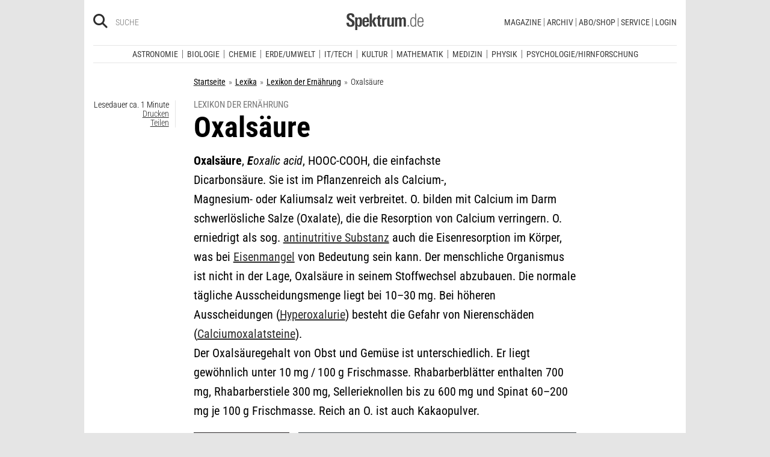

--- FILE ---
content_type: application/javascript
request_url: https://static.spektrum.de/js_css/iqd/cdn_spektrum_digt/live/iqadcontroller.js
body_size: 67806
content:
(function () {
    "use strict";

    window.IQD = {};
    window.IQD.AdController = {};
    window.IQD.AdController.Constants = {};

    // Global instance of the DI-container
    window.IQD.AdController.DependencyInjectionContainer = null;
    // Global instance of the AdController itself
    window.AdController = window.AdController || null;
})();

!function(n,r){"object"==typeof exports&&"undefined"!=typeof module?module.exports=r():"function"==typeof define&&define.amd?define("underscore",r):(n="undefined"!=typeof globalThis?globalThis:n||self,function(){var t=n._,e=n._=r();e.noConflict=function(){return n._=t,e}}())}(this,(function(){
//     Underscore.js 1.13.6
//     https://underscorejs.org
//     (c) 2009-2022 Jeremy Ashkenas, Julian Gonggrijp, and DocumentCloud and Investigative Reporters & Editors
//     Underscore may be freely distributed under the MIT license.
var n="1.13.6",r="object"==typeof self&&self.self===self&&self||"object"==typeof global&&global.global===global&&global||Function("return this")()||{},t=Array.prototype,e=Object.prototype,u="undefined"!=typeof Symbol?Symbol.prototype:null,o=t.push,i=t.slice,a=e.toString,f=e.hasOwnProperty,c="undefined"!=typeof ArrayBuffer,l="undefined"!=typeof DataView,s=Array.isArray,p=Object.keys,v=Object.create,h=c&&ArrayBuffer.isView,y=isNaN,d=isFinite,g=!{toString:null}.propertyIsEnumerable("toString"),b=["valueOf","isPrototypeOf","toString","propertyIsEnumerable","hasOwnProperty","toLocaleString"],m=Math.pow(2,53)-1;function j(n,r){return r=null==r?n.length-1:+r,function(){for(var t=Math.max(arguments.length-r,0),e=Array(t),u=0;u<t;u++)e[u]=arguments[u+r];switch(r){case 0:return n.call(this,e);case 1:return n.call(this,arguments[0],e);case 2:return n.call(this,arguments[0],arguments[1],e)}var o=Array(r+1);for(u=0;u<r;u++)o[u]=arguments[u];return o[r]=e,n.apply(this,o)}}function _(n){var r=typeof n;return"function"===r||"object"===r&&!!n}function w(n){return void 0===n}function A(n){return!0===n||!1===n||"[object Boolean]"===a.call(n)}function x(n){var r="[object "+n+"]";return function(n){return a.call(n)===r}}var S=x("String"),O=x("Number"),M=x("Date"),E=x("RegExp"),B=x("Error"),N=x("Symbol"),I=x("ArrayBuffer"),T=x("Function"),k=r.document&&r.document.childNodes;"function"!=typeof/./&&"object"!=typeof Int8Array&&"function"!=typeof k&&(T=function(n){return"function"==typeof n||!1});var D=T,R=x("Object"),F=l&&R(new DataView(new ArrayBuffer(8))),V="undefined"!=typeof Map&&R(new Map),P=x("DataView");var q=F?function(n){return null!=n&&D(n.getInt8)&&I(n.buffer)}:P,U=s||x("Array");function W(n,r){return null!=n&&f.call(n,r)}var z=x("Arguments");!function(){z(arguments)||(z=function(n){return W(n,"callee")})}();var L=z;function $(n){return O(n)&&y(n)}function C(n){return function(){return n}}function K(n){return function(r){var t=n(r);return"number"==typeof t&&t>=0&&t<=m}}function J(n){return function(r){return null==r?void 0:r[n]}}var G=J("byteLength"),H=K(G),Q=/\[object ((I|Ui)nt(8|16|32)|Float(32|64)|Uint8Clamped|Big(I|Ui)nt64)Array\]/;var X=c?function(n){return h?h(n)&&!q(n):H(n)&&Q.test(a.call(n))}:C(!1),Y=J("length");function Z(n,r){r=function(n){for(var r={},t=n.length,e=0;e<t;++e)r[n[e]]=!0;return{contains:function(n){return!0===r[n]},push:function(t){return r[t]=!0,n.push(t)}}}(r);var t=b.length,u=n.constructor,o=D(u)&&u.prototype||e,i="constructor";for(W(n,i)&&!r.contains(i)&&r.push(i);t--;)(i=b[t])in n&&n[i]!==o[i]&&!r.contains(i)&&r.push(i)}function nn(n){if(!_(n))return[];if(p)return p(n);var r=[];for(var t in n)W(n,t)&&r.push(t);return g&&Z(n,r),r}function rn(n,r){var t=nn(r),e=t.length;if(null==n)return!e;for(var u=Object(n),o=0;o<e;o++){var i=t[o];if(r[i]!==u[i]||!(i in u))return!1}return!0}function tn(n){return n instanceof tn?n:this instanceof tn?void(this._wrapped=n):new tn(n)}function en(n){return new Uint8Array(n.buffer||n,n.byteOffset||0,G(n))}tn.VERSION=n,tn.prototype.value=function(){return this._wrapped},tn.prototype.valueOf=tn.prototype.toJSON=tn.prototype.value,tn.prototype.toString=function(){return String(this._wrapped)};var un="[object DataView]";function on(n,r,t,e){if(n===r)return 0!==n||1/n==1/r;if(null==n||null==r)return!1;if(n!=n)return r!=r;var o=typeof n;return("function"===o||"object"===o||"object"==typeof r)&&function n(r,t,e,o){r instanceof tn&&(r=r._wrapped);t instanceof tn&&(t=t._wrapped);var i=a.call(r);if(i!==a.call(t))return!1;if(F&&"[object Object]"==i&&q(r)){if(!q(t))return!1;i=un}switch(i){case"[object RegExp]":case"[object String]":return""+r==""+t;case"[object Number]":return+r!=+r?+t!=+t:0==+r?1/+r==1/t:+r==+t;case"[object Date]":case"[object Boolean]":return+r==+t;case"[object Symbol]":return u.valueOf.call(r)===u.valueOf.call(t);case"[object ArrayBuffer]":case un:return n(en(r),en(t),e,o)}var f="[object Array]"===i;if(!f&&X(r)){if(G(r)!==G(t))return!1;if(r.buffer===t.buffer&&r.byteOffset===t.byteOffset)return!0;f=!0}if(!f){if("object"!=typeof r||"object"!=typeof t)return!1;var c=r.constructor,l=t.constructor;if(c!==l&&!(D(c)&&c instanceof c&&D(l)&&l instanceof l)&&"constructor"in r&&"constructor"in t)return!1}o=o||[];var s=(e=e||[]).length;for(;s--;)if(e[s]===r)return o[s]===t;if(e.push(r),o.push(t),f){if((s=r.length)!==t.length)return!1;for(;s--;)if(!on(r[s],t[s],e,o))return!1}else{var p,v=nn(r);if(s=v.length,nn(t).length!==s)return!1;for(;s--;)if(p=v[s],!W(t,p)||!on(r[p],t[p],e,o))return!1}return e.pop(),o.pop(),!0}(n,r,t,e)}function an(n){if(!_(n))return[];var r=[];for(var t in n)r.push(t);return g&&Z(n,r),r}function fn(n){var r=Y(n);return function(t){if(null==t)return!1;var e=an(t);if(Y(e))return!1;for(var u=0;u<r;u++)if(!D(t[n[u]]))return!1;return n!==hn||!D(t[cn])}}var cn="forEach",ln="has",sn=["clear","delete"],pn=["get",ln,"set"],vn=sn.concat(cn,pn),hn=sn.concat(pn),yn=["add"].concat(sn,cn,ln),dn=V?fn(vn):x("Map"),gn=V?fn(hn):x("WeakMap"),bn=V?fn(yn):x("Set"),mn=x("WeakSet");function jn(n){for(var r=nn(n),t=r.length,e=Array(t),u=0;u<t;u++)e[u]=n[r[u]];return e}function _n(n){for(var r={},t=nn(n),e=0,u=t.length;e<u;e++)r[n[t[e]]]=t[e];return r}function wn(n){var r=[];for(var t in n)D(n[t])&&r.push(t);return r.sort()}function An(n,r){return function(t){var e=arguments.length;if(r&&(t=Object(t)),e<2||null==t)return t;for(var u=1;u<e;u++)for(var o=arguments[u],i=n(o),a=i.length,f=0;f<a;f++){var c=i[f];r&&void 0!==t[c]||(t[c]=o[c])}return t}}var xn=An(an),Sn=An(nn),On=An(an,!0);function Mn(n){if(!_(n))return{};if(v)return v(n);var r=function(){};r.prototype=n;var t=new r;return r.prototype=null,t}function En(n){return U(n)?n:[n]}function Bn(n){return tn.toPath(n)}function Nn(n,r){for(var t=r.length,e=0;e<t;e++){if(null==n)return;n=n[r[e]]}return t?n:void 0}function In(n,r,t){var e=Nn(n,Bn(r));return w(e)?t:e}function Tn(n){return n}function kn(n){return n=Sn({},n),function(r){return rn(r,n)}}function Dn(n){return n=Bn(n),function(r){return Nn(r,n)}}function Rn(n,r,t){if(void 0===r)return n;switch(null==t?3:t){case 1:return function(t){return n.call(r,t)};case 3:return function(t,e,u){return n.call(r,t,e,u)};case 4:return function(t,e,u,o){return n.call(r,t,e,u,o)}}return function(){return n.apply(r,arguments)}}function Fn(n,r,t){return null==n?Tn:D(n)?Rn(n,r,t):_(n)&&!U(n)?kn(n):Dn(n)}function Vn(n,r){return Fn(n,r,1/0)}function Pn(n,r,t){return tn.iteratee!==Vn?tn.iteratee(n,r):Fn(n,r,t)}function qn(){}function Un(n,r){return null==r&&(r=n,n=0),n+Math.floor(Math.random()*(r-n+1))}tn.toPath=En,tn.iteratee=Vn;var Wn=Date.now||function(){return(new Date).getTime()};function zn(n){var r=function(r){return n[r]},t="(?:"+nn(n).join("|")+")",e=RegExp(t),u=RegExp(t,"g");return function(n){return n=null==n?"":""+n,e.test(n)?n.replace(u,r):n}}var Ln={"&":"&amp;","<":"&lt;",">":"&gt;",'"':"&quot;","'":"&#x27;","`":"&#x60;"},$n=zn(Ln),Cn=zn(_n(Ln)),Kn=tn.templateSettings={evaluate:/<%([\s\S]+?)%>/g,interpolate:/<%=([\s\S]+?)%>/g,escape:/<%-([\s\S]+?)%>/g},Jn=/(.)^/,Gn={"'":"'","\\":"\\","\r":"r","\n":"n","\u2028":"u2028","\u2029":"u2029"},Hn=/\\|'|\r|\n|\u2028|\u2029/g;function Qn(n){return"\\"+Gn[n]}var Xn=/^\s*(\w|\$)+\s*$/;var Yn=0;function Zn(n,r,t,e,u){if(!(e instanceof r))return n.apply(t,u);var o=Mn(n.prototype),i=n.apply(o,u);return _(i)?i:o}var nr=j((function(n,r){var t=nr.placeholder,e=function(){for(var u=0,o=r.length,i=Array(o),a=0;a<o;a++)i[a]=r[a]===t?arguments[u++]:r[a];for(;u<arguments.length;)i.push(arguments[u++]);return Zn(n,e,this,this,i)};return e}));nr.placeholder=tn;var rr=j((function(n,r,t){if(!D(n))throw new TypeError("Bind must be called on a function");var e=j((function(u){return Zn(n,e,r,this,t.concat(u))}));return e})),tr=K(Y);function er(n,r,t,e){if(e=e||[],r||0===r){if(r<=0)return e.concat(n)}else r=1/0;for(var u=e.length,o=0,i=Y(n);o<i;o++){var a=n[o];if(tr(a)&&(U(a)||L(a)))if(r>1)er(a,r-1,t,e),u=e.length;else for(var f=0,c=a.length;f<c;)e[u++]=a[f++];else t||(e[u++]=a)}return e}var ur=j((function(n,r){var t=(r=er(r,!1,!1)).length;if(t<1)throw new Error("bindAll must be passed function names");for(;t--;){var e=r[t];n[e]=rr(n[e],n)}return n}));var or=j((function(n,r,t){return setTimeout((function(){return n.apply(null,t)}),r)})),ir=nr(or,tn,1);function ar(n){return function(){return!n.apply(this,arguments)}}function fr(n,r){var t;return function(){return--n>0&&(t=r.apply(this,arguments)),n<=1&&(r=null),t}}var cr=nr(fr,2);function lr(n,r,t){r=Pn(r,t);for(var e,u=nn(n),o=0,i=u.length;o<i;o++)if(r(n[e=u[o]],e,n))return e}function sr(n){return function(r,t,e){t=Pn(t,e);for(var u=Y(r),o=n>0?0:u-1;o>=0&&o<u;o+=n)if(t(r[o],o,r))return o;return-1}}var pr=sr(1),vr=sr(-1);function hr(n,r,t,e){for(var u=(t=Pn(t,e,1))(r),o=0,i=Y(n);o<i;){var a=Math.floor((o+i)/2);t(n[a])<u?o=a+1:i=a}return o}function yr(n,r,t){return function(e,u,o){var a=0,f=Y(e);if("number"==typeof o)n>0?a=o>=0?o:Math.max(o+f,a):f=o>=0?Math.min(o+1,f):o+f+1;else if(t&&o&&f)return e[o=t(e,u)]===u?o:-1;if(u!=u)return(o=r(i.call(e,a,f),$))>=0?o+a:-1;for(o=n>0?a:f-1;o>=0&&o<f;o+=n)if(e[o]===u)return o;return-1}}var dr=yr(1,pr,hr),gr=yr(-1,vr);function br(n,r,t){var e=(tr(n)?pr:lr)(n,r,t);if(void 0!==e&&-1!==e)return n[e]}function mr(n,r,t){var e,u;if(r=Rn(r,t),tr(n))for(e=0,u=n.length;e<u;e++)r(n[e],e,n);else{var o=nn(n);for(e=0,u=o.length;e<u;e++)r(n[o[e]],o[e],n)}return n}function jr(n,r,t){r=Pn(r,t);for(var e=!tr(n)&&nn(n),u=(e||n).length,o=Array(u),i=0;i<u;i++){var a=e?e[i]:i;o[i]=r(n[a],a,n)}return o}function _r(n){var r=function(r,t,e,u){var o=!tr(r)&&nn(r),i=(o||r).length,a=n>0?0:i-1;for(u||(e=r[o?o[a]:a],a+=n);a>=0&&a<i;a+=n){var f=o?o[a]:a;e=t(e,r[f],f,r)}return e};return function(n,t,e,u){var o=arguments.length>=3;return r(n,Rn(t,u,4),e,o)}}var wr=_r(1),Ar=_r(-1);function xr(n,r,t){var e=[];return r=Pn(r,t),mr(n,(function(n,t,u){r(n,t,u)&&e.push(n)})),e}function Sr(n,r,t){r=Pn(r,t);for(var e=!tr(n)&&nn(n),u=(e||n).length,o=0;o<u;o++){var i=e?e[o]:o;if(!r(n[i],i,n))return!1}return!0}function Or(n,r,t){r=Pn(r,t);for(var e=!tr(n)&&nn(n),u=(e||n).length,o=0;o<u;o++){var i=e?e[o]:o;if(r(n[i],i,n))return!0}return!1}function Mr(n,r,t,e){return tr(n)||(n=jn(n)),("number"!=typeof t||e)&&(t=0),dr(n,r,t)>=0}var Er=j((function(n,r,t){var e,u;return D(r)?u=r:(r=Bn(r),e=r.slice(0,-1),r=r[r.length-1]),jr(n,(function(n){var o=u;if(!o){if(e&&e.length&&(n=Nn(n,e)),null==n)return;o=n[r]}return null==o?o:o.apply(n,t)}))}));function Br(n,r){return jr(n,Dn(r))}function Nr(n,r,t){var e,u,o=-1/0,i=-1/0;if(null==r||"number"==typeof r&&"object"!=typeof n[0]&&null!=n)for(var a=0,f=(n=tr(n)?n:jn(n)).length;a<f;a++)null!=(e=n[a])&&e>o&&(o=e);else r=Pn(r,t),mr(n,(function(n,t,e){((u=r(n,t,e))>i||u===-1/0&&o===-1/0)&&(o=n,i=u)}));return o}var Ir=/[^\ud800-\udfff]|[\ud800-\udbff][\udc00-\udfff]|[\ud800-\udfff]/g;function Tr(n){return n?U(n)?i.call(n):S(n)?n.match(Ir):tr(n)?jr(n,Tn):jn(n):[]}function kr(n,r,t){if(null==r||t)return tr(n)||(n=jn(n)),n[Un(n.length-1)];var e=Tr(n),u=Y(e);r=Math.max(Math.min(r,u),0);for(var o=u-1,i=0;i<r;i++){var a=Un(i,o),f=e[i];e[i]=e[a],e[a]=f}return e.slice(0,r)}function Dr(n,r){return function(t,e,u){var o=r?[[],[]]:{};return e=Pn(e,u),mr(t,(function(r,u){var i=e(r,u,t);n(o,r,i)})),o}}var Rr=Dr((function(n,r,t){W(n,t)?n[t].push(r):n[t]=[r]})),Fr=Dr((function(n,r,t){n[t]=r})),Vr=Dr((function(n,r,t){W(n,t)?n[t]++:n[t]=1})),Pr=Dr((function(n,r,t){n[t?0:1].push(r)}),!0);function qr(n,r,t){return r in t}var Ur=j((function(n,r){var t={},e=r[0];if(null==n)return t;D(e)?(r.length>1&&(e=Rn(e,r[1])),r=an(n)):(e=qr,r=er(r,!1,!1),n=Object(n));for(var u=0,o=r.length;u<o;u++){var i=r[u],a=n[i];e(a,i,n)&&(t[i]=a)}return t})),Wr=j((function(n,r){var t,e=r[0];return D(e)?(e=ar(e),r.length>1&&(t=r[1])):(r=jr(er(r,!1,!1),String),e=function(n,t){return!Mr(r,t)}),Ur(n,e,t)}));function zr(n,r,t){return i.call(n,0,Math.max(0,n.length-(null==r||t?1:r)))}function Lr(n,r,t){return null==n||n.length<1?null==r||t?void 0:[]:null==r||t?n[0]:zr(n,n.length-r)}function $r(n,r,t){return i.call(n,null==r||t?1:r)}var Cr=j((function(n,r){return r=er(r,!0,!0),xr(n,(function(n){return!Mr(r,n)}))})),Kr=j((function(n,r){return Cr(n,r)}));function Jr(n,r,t,e){A(r)||(e=t,t=r,r=!1),null!=t&&(t=Pn(t,e));for(var u=[],o=[],i=0,a=Y(n);i<a;i++){var f=n[i],c=t?t(f,i,n):f;r&&!t?(i&&o===c||u.push(f),o=c):t?Mr(o,c)||(o.push(c),u.push(f)):Mr(u,f)||u.push(f)}return u}var Gr=j((function(n){return Jr(er(n,!0,!0))}));function Hr(n){for(var r=n&&Nr(n,Y).length||0,t=Array(r),e=0;e<r;e++)t[e]=Br(n,e);return t}var Qr=j(Hr);function Xr(n,r){return n._chain?tn(r).chain():r}function Yr(n){return mr(wn(n),(function(r){var t=tn[r]=n[r];tn.prototype[r]=function(){var n=[this._wrapped];return o.apply(n,arguments),Xr(this,t.apply(tn,n))}})),tn}mr(["pop","push","reverse","shift","sort","splice","unshift"],(function(n){var r=t[n];tn.prototype[n]=function(){var t=this._wrapped;return null!=t&&(r.apply(t,arguments),"shift"!==n&&"splice"!==n||0!==t.length||delete t[0]),Xr(this,t)}})),mr(["concat","join","slice"],(function(n){var r=t[n];tn.prototype[n]=function(){var n=this._wrapped;return null!=n&&(n=r.apply(n,arguments)),Xr(this,n)}}));var Zr=Yr({__proto__:null,VERSION:n,restArguments:j,isObject:_,isNull:function(n){return null===n},isUndefined:w,isBoolean:A,isElement:function(n){return!(!n||1!==n.nodeType)},isString:S,isNumber:O,isDate:M,isRegExp:E,isError:B,isSymbol:N,isArrayBuffer:I,isDataView:q,isArray:U,isFunction:D,isArguments:L,isFinite:function(n){return!N(n)&&d(n)&&!isNaN(parseFloat(n))},isNaN:$,isTypedArray:X,isEmpty:function(n){if(null==n)return!0;var r=Y(n);return"number"==typeof r&&(U(n)||S(n)||L(n))?0===r:0===Y(nn(n))},isMatch:rn,isEqual:function(n,r){return on(n,r)},isMap:dn,isWeakMap:gn,isSet:bn,isWeakSet:mn,keys:nn,allKeys:an,values:jn,pairs:function(n){for(var r=nn(n),t=r.length,e=Array(t),u=0;u<t;u++)e[u]=[r[u],n[r[u]]];return e},invert:_n,functions:wn,methods:wn,extend:xn,extendOwn:Sn,assign:Sn,defaults:On,create:function(n,r){var t=Mn(n);return r&&Sn(t,r),t},clone:function(n){return _(n)?U(n)?n.slice():xn({},n):n},tap:function(n,r){return r(n),n},get:In,has:function(n,r){for(var t=(r=Bn(r)).length,e=0;e<t;e++){var u=r[e];if(!W(n,u))return!1;n=n[u]}return!!t},mapObject:function(n,r,t){r=Pn(r,t);for(var e=nn(n),u=e.length,o={},i=0;i<u;i++){var a=e[i];o[a]=r(n[a],a,n)}return o},identity:Tn,constant:C,noop:qn,toPath:En,property:Dn,propertyOf:function(n){return null==n?qn:function(r){return In(n,r)}},matcher:kn,matches:kn,times:function(n,r,t){var e=Array(Math.max(0,n));r=Rn(r,t,1);for(var u=0;u<n;u++)e[u]=r(u);return e},random:Un,now:Wn,escape:$n,unescape:Cn,templateSettings:Kn,template:function(n,r,t){!r&&t&&(r=t),r=On({},r,tn.templateSettings);var e=RegExp([(r.escape||Jn).source,(r.interpolate||Jn).source,(r.evaluate||Jn).source].join("|")+"|$","g"),u=0,o="__p+='";n.replace(e,(function(r,t,e,i,a){return o+=n.slice(u,a).replace(Hn,Qn),u=a+r.length,t?o+="'+\n((__t=("+t+"))==null?'':_.escape(__t))+\n'":e?o+="'+\n((__t=("+e+"))==null?'':__t)+\n'":i&&(o+="';\n"+i+"\n__p+='"),r})),o+="';\n";var i,a=r.variable;if(a){if(!Xn.test(a))throw new Error("variable is not a bare identifier: "+a)}else o="with(obj||{}){\n"+o+"}\n",a="obj";o="var __t,__p='',__j=Array.prototype.join,"+"print=function(){__p+=__j.call(arguments,'');};\n"+o+"return __p;\n";try{i=new Function(a,"_",o)}catch(n){throw n.source=o,n}var f=function(n){return i.call(this,n,tn)};return f.source="function("+a+"){\n"+o+"}",f},result:function(n,r,t){var e=(r=Bn(r)).length;if(!e)return D(t)?t.call(n):t;for(var u=0;u<e;u++){var o=null==n?void 0:n[r[u]];void 0===o&&(o=t,u=e),n=D(o)?o.call(n):o}return n},uniqueId:function(n){var r=++Yn+"";return n?n+r:r},chain:function(n){var r=tn(n);return r._chain=!0,r},iteratee:Vn,partial:nr,bind:rr,bindAll:ur,memoize:function(n,r){var t=function(e){var u=t.cache,o=""+(r?r.apply(this,arguments):e);return W(u,o)||(u[o]=n.apply(this,arguments)),u[o]};return t.cache={},t},delay:or,defer:ir,throttle:function(n,r,t){var e,u,o,i,a=0;t||(t={});var f=function(){a=!1===t.leading?0:Wn(),e=null,i=n.apply(u,o),e||(u=o=null)},c=function(){var c=Wn();a||!1!==t.leading||(a=c);var l=r-(c-a);return u=this,o=arguments,l<=0||l>r?(e&&(clearTimeout(e),e=null),a=c,i=n.apply(u,o),e||(u=o=null)):e||!1===t.trailing||(e=setTimeout(f,l)),i};return c.cancel=function(){clearTimeout(e),a=0,e=u=o=null},c},debounce:function(n,r,t){var e,u,o,i,a,f=function(){var c=Wn()-u;r>c?e=setTimeout(f,r-c):(e=null,t||(i=n.apply(a,o)),e||(o=a=null))},c=j((function(c){return a=this,o=c,u=Wn(),e||(e=setTimeout(f,r),t&&(i=n.apply(a,o))),i}));return c.cancel=function(){clearTimeout(e),e=o=a=null},c},wrap:function(n,r){return nr(r,n)},negate:ar,compose:function(){var n=arguments,r=n.length-1;return function(){for(var t=r,e=n[r].apply(this,arguments);t--;)e=n[t].call(this,e);return e}},after:function(n,r){return function(){if(--n<1)return r.apply(this,arguments)}},before:fr,once:cr,findKey:lr,findIndex:pr,findLastIndex:vr,sortedIndex:hr,indexOf:dr,lastIndexOf:gr,find:br,detect:br,findWhere:function(n,r){return br(n,kn(r))},each:mr,forEach:mr,map:jr,collect:jr,reduce:wr,foldl:wr,inject:wr,reduceRight:Ar,foldr:Ar,filter:xr,select:xr,reject:function(n,r,t){return xr(n,ar(Pn(r)),t)},every:Sr,all:Sr,some:Or,any:Or,contains:Mr,includes:Mr,include:Mr,invoke:Er,pluck:Br,where:function(n,r){return xr(n,kn(r))},max:Nr,min:function(n,r,t){var e,u,o=1/0,i=1/0;if(null==r||"number"==typeof r&&"object"!=typeof n[0]&&null!=n)for(var a=0,f=(n=tr(n)?n:jn(n)).length;a<f;a++)null!=(e=n[a])&&e<o&&(o=e);else r=Pn(r,t),mr(n,(function(n,t,e){((u=r(n,t,e))<i||u===1/0&&o===1/0)&&(o=n,i=u)}));return o},shuffle:function(n){return kr(n,1/0)},sample:kr,sortBy:function(n,r,t){var e=0;return r=Pn(r,t),Br(jr(n,(function(n,t,u){return{value:n,index:e++,criteria:r(n,t,u)}})).sort((function(n,r){var t=n.criteria,e=r.criteria;if(t!==e){if(t>e||void 0===t)return 1;if(t<e||void 0===e)return-1}return n.index-r.index})),"value")},groupBy:Rr,indexBy:Fr,countBy:Vr,partition:Pr,toArray:Tr,size:function(n){return null==n?0:tr(n)?n.length:nn(n).length},pick:Ur,omit:Wr,first:Lr,head:Lr,take:Lr,initial:zr,last:function(n,r,t){return null==n||n.length<1?null==r||t?void 0:[]:null==r||t?n[n.length-1]:$r(n,Math.max(0,n.length-r))},rest:$r,tail:$r,drop:$r,compact:function(n){return xr(n,Boolean)},flatten:function(n,r){return er(n,r,!1)},without:Kr,uniq:Jr,unique:Jr,union:Gr,intersection:function(n){for(var r=[],t=arguments.length,e=0,u=Y(n);e<u;e++){var o=n[e];if(!Mr(r,o)){var i;for(i=1;i<t&&Mr(arguments[i],o);i++);i===t&&r.push(o)}}return r},difference:Cr,unzip:Hr,transpose:Hr,zip:Qr,object:function(n,r){for(var t={},e=0,u=Y(n);e<u;e++)r?t[n[e]]=r[e]:t[n[e][0]]=n[e][1];return t},range:function(n,r,t){null==r&&(r=n||0,n=0),t||(t=r<n?-1:1);for(var e=Math.max(Math.ceil((r-n)/t),0),u=Array(e),o=0;o<e;o++,n+=t)u[o]=n;return u},chunk:function(n,r){if(null==r||r<1)return[];for(var t=[],e=0,u=n.length;e<u;)t.push(i.call(n,e,e+=r));return t},mixin:Yr,default:tn});return Zr._=Zr,Zr}));
(function () {"use strict";window.IQD.AdController.underscore = _.noConflict();})();

/*
 *  Copyright 2013 the original author or authors.
 *  Licensed under the Apache License, Version 2.0 (the "License");
 *  You may obtain a copy of the License at
 *
 *        http://www.apache.org/licenses/LICENSE-2.0
 *
 *  Unless required by applicable law or agreed to in writing, software
 *  distributed under the License is distributed on an "AS IS" BASIS,
 *  WITHOUT WARRANTIES OR CONDITIONS OF ANY KIND, either express or implied.
 *  See the License for the specific language governing permissions and
 *  limitations under the License.
 */
window.IQD.AdController.DependencyInjectionContainer = {
    version: "0.3.3",
    createContext: function () {
        var ctx = {
            map: {}
        };

        ctx.entry = function (name) {
            return ctx.map[name];
        };

        ctx.register = function (name, type, args) {
            var entry = window.IQD.AdController.DependencyInjectionContainer.entry(name, ctx)
                .type(type)
                .args(args);
            ctx.map[name] = entry;
            return entry;
        };

        ctx.has = function (name) {
            return ctx.entry(name) != null;
        }

        ctx.get = function (name) {
            if (ctx.has(name))
                return ctx.entry(name).object();
            else
                throw "Object[" + name + "] is not registered";
        };

        ctx.create = function (name, args) {
            if (ctx.entry(name).strategy() != window.IQD.AdController.DependencyInjectionContainer.strategy.proto)
                throw "Attempt to create singleton object";

            if (ctx.has(name))
                return ctx.entry(name).create(args);
            else
                throw "Object[" + name + "] is not registered";
        };

        ctx.initialize = function () {
            for (var name in ctx.map) {
                var entry = ctx.entry(name);
                ctx.ready(ctx.inject(name, ctx.get(name), entry.dependencies()));
            }
        };

        ctx.clear = function () {
            this.map = {};
        };

        function removeSpaces(s) {
            while (s.indexOf(" ") >= 0) s = s.replace(" ", "")
            return s;
        }

        ctx.inject = function (name, o, dependencies) {
            dependencies = dependencies ? dependencies : o.dependencies;

            if (o && dependencies) {
                var depExpList = removeSpaces(dependencies).split(",");

                window.IQD.AdController.underscore.each(depExpList, function (depExp) {
                    if (depExp) {
                        var exp = window.IQD.AdController.DependencyInjectionContainer.dependencyExpression(depExp);

                        var dep = ctx.get(exp.name);

                        if (dep == null)
                            throw "Dependency [" + name + "." + exp.property + "]->[" + exp.name + "] can not be satisfied";

                        o[exp.property] = dep;
                    }
                });
            }

            return o;
        }

        ctx.ready = function (o) {
            if (typeof o.ready === 'function')
                o.ready();

            return o;
        }

        return ctx;
    },

    dependencyExpression: function (depExp) {
        var expression = {};

        var property = depExp;
        var name = depExp;

        if (depExp.indexOf("=") > 0) {
            var depExpParts = depExp.split("=");
            property = depExpParts[0];
            name = depExpParts[1];
        }

        expression.name = name;
        expression.property = property;

        return expression;
    },

    entry: function (name, ctx) {
        var entry = {};
        var name;
        var type;
        var object;
        var strategy = window.IQD.AdController.DependencyInjectionContainer.strategy.singleton;
        var args;
        var factory = window.IQD.AdController.DependencyInjectionContainer.factory.constructor;
        var dependencies;

        entry.create = function (newArgs) {
            return strategy(name, object, factory, type, newArgs ? newArgs : args, ctx, dependencies);
        };

        entry.object = function (o) {
            if (!arguments.length) {
                object = entry.create();
                return object;
            } else {
                object = o;
                return entry;
            }
        };

        entry.strategy = function (s) {
            if (!arguments.length) return strategy;
            strategy = s;
            return entry;
        };

        entry.type = function (t) {
            if (!arguments.length) return type;
            type = t;
            return entry;
        };

        entry.dependencies = function (d) {
            if (!arguments.length) return dependencies;
            dependencies = d;
            return entry;
        };

        entry.args = function (a) {
            if (!arguments.length) return args;
            args = a;
            return entry;
        };

        entry.factory = function (f) {
            if (!arguments.length) return factory;
            factory = f;
            return entry;
        };

        return entry;
    },

    strategy: {
        proto: function (name, object, factory, type, args, ctx, dependencies) {
            object = factory(type, args);
            return ctx.ready(ctx.inject(name, object, dependencies));
        },
        singleton: function (name, object, factory, type, args, ctx, dependencies) {
            if (!object)
                object = factory(type, args);

            return object;
        }
    },

    factory: {
        constructor: function (type, args) {
            if (args instanceof Array) {
                return eval(window.IQD.AdController.DependencyInjectionContainer.utils.invokeStmt(args, "new"));
            } else {
                return new type(args);
            }
        },

        func: function (type, args) {
            if (args instanceof Array) {
                return eval(window.IQD.AdController.DependencyInjectionContainer.utils.invokeStmt(args));
            } else {
                return type(args);
            }
        }
    }
};

window.IQD.AdController.DependencyInjectionContainer.utils = {};

window.IQD.AdController.DependencyInjectionContainer.utils.invokeStmt = function (args, op) {
    var exp = op ? op : "";
    exp += " type(";
    var i = 0;
    for (; i < args.length; ++i)
        exp += "args[" + i + "],";
    if (i > 0) exp = exp.slice(0, exp.length - 1);
    exp += ")";
    return exp;
};

(function(){window.IQD.AdController.Constants.PositionVars={LOADING_MODE:"loadMode",ENABLED:"enabled",TEMPLATE:"template",SAS_FORMAT_ID:"sas_format_id",CLOSURE_TEMPLATE:"closure_template",CONTAINER_TEMPLATE:"container_template",DOM_ELEMENT_ID:"dom_id"};window.IQD.AdController.Constants.Instructions={DISABLE_POSITIONS:"$off",SUBSITE_HANDLE:"$handle",AUTO_SIZE_FRAMES:"$autoSizeFrames",SIZE_MEASUREMENT_DELAY:"$sizeMeasurementDelay",FRAME_LOADER_URI:"$frameLoaderUri",LOCAL_SCRIPT_SPLIT_MARKER_REGEX:/(?:^\/\/\s*AdControllerNewScript\s*$)|(?:^\/\*\s*AdControllerNewScript\s*\*\/\s*$)/mi};
window.IQD.AdController.Constants.ConfigTree={ROOT_NODE:"adc_root_node",PARENT_NODE:"adc_parent",POSITIONS:"adc_positions",VARS:"adc_config",INDEX:"adc_index",SCRIPTS:"adc_scripts",NODE_CONFIG:"adc_nodes",ADAPTER_NAME:"adc_adapter",LOCAL_SCRIPT:"adc_local_script",LOCAL_STYLE:"adc_local_style",SHUTDOWN_MATRIX:"adc_shutdown_matrix",DEPEDENCIES:"adc_dependencies",DELIVERY_DATE:"adc_delivery_date",DELIVERY_VERSION:"adc_delivery_version"};window.IQD.AdController.Constants.Messages={NOT_INITIALIZED:"The AdController is not initialized",
GPT_STAGING_PHASE_REQUIRED:"Using GPT in synchronous rendering mode requires the AdController.stage() method to be called from a top-level script element before initialization.",SKIPPED_RENDERING:function(c,f){return"Skipped invoking \u00b4"+f+"()\u00b4 on adapter for \u00b4"+c+"\u00b4 because the position is disabled"},TEMPLATE_CANCELLED:function(c,f){return"Rendering for \u00b4"+c+"\u00b4 cancelled by template with message: \u00b4"+f+"\u00b4"},RENDER_TARGET_NOT_FOUND:function(c,f){return"Could not find a DOM element with ID \u00b4"+
c+"\u00b4 when rendering position \u00b4"+f+"\u00b4"},CANNOT_RELOAD_POSITION:function(c){return"Attempted to reload the non-reloadable position \u00b4"+c+"\u00b4"},NO_MESSAGE:"no message",ALREADY_INITIALIZED:"The AdController was already initialized",NEVER_INITIALIZED:"The AdController was never initialized before",SUBSITE_HANDLE_MISSING:"No subsite handle was given",INVALID_CMS_OBJECT:"Invalid CmsObject given",INVALID_ADAPTER_SERVICE:"The adapter name that was resolved from SiteConfig is invalid or does not have an associated service.",
INVALID_POSITION_KEY:function(c){return"The position \u00b4"+c+"\u00b4 does not exist."},MANDATORY_PARAMETER_MISSING:function(c,f){return"undefined"===typeof f?"Required parameter \u00b4"+c+"\u00b4 is missing.":"Required parameter \u00b4"+c+"\u00b4 for position `"+f+"` is missing."},MANDATORY_PARAMETER_EMPTY:function(c){return"Required parameter \u00b4"+c+"\u00b4 cannot be empty."},PARAMETER_VALUE_INVALID:function(c,f){return"undefined"===typeof f?"Value of parameter `"+c+"` is invalid.":"Value of parameter `"+
c+"` for position `"+f+"` is invalid."},POSITION_NOT_RENDERED:function(c){return"Position "+c+" not rendered."},POSITION_DISABLED:function(c,f){return'Position "'+c+'" has been disabled in '+f+" and will not be rendered."},CLOSURE_REQUIRED:function(c,f){return"The template for position \u00b4"+c+"\u00b4 must return a closure, but return type was \u00b4"+f+"\u00b4."},DEPENDENCY_NOT_FOUND:function(c,f){return"The dependency \u00b4"+f+"\u00b4 in category \u00b4"+c+"\u00b4 could not be found."},FAILED_LOADING_DEPENDENCY:function(c,
f){return"The dependency at path \u00b4"+f+"\u00b4 ("+c+") could not be loaded. This probably causes the AdServer-Adapter to be inoperative."},INVALID_ARGUMENT:function(c,f,e,d){return"Argument "+f+" given to \u00b4"+c+"\u00b4 is expected to be of type \u00b4"+e+"\u00b4, but got \u00b4"+d+"\u00b4 instead."},CLOSURE_SHOULD_INVOKE_METHOD:function(c,f,e){return"The closure `"+f+"` for position `"+c+"` should invoke the method `"+e+"`."},ARGUMENT_NOT_IN_ARRAY:function(c,f,e){return"Argument "+f+" given to \u00b4"+
c+"\u00b4 must be one of the following: \u00b4"+e.join(", ")+"\u00b4"},ARGUMENT_EMPTY:function(c,f){return"Argument "+f+" given to \u00b4"+c+"\u00b4 cannot be empty."},INVALID_NON_ENCODED_QUERY_ARG:function(c){return"Non-encoded query arguments are not allowed to contain the characters for \u00b4queryArgSeparator\u00b4, \u00b4keyValueSeparator\u00b4 and \u00b4startQuery\u00b4 as given in the UrlBuilder constructor: \u00b4"+c.join("")+"\u00b4"}};window.IQD.AdController.Constants.MessageTypes={ERROR:"error",
EXPECTED_ERROR:"expected_error",WARNING:"warning",INFO:"info"};window.IQD.AdController.Constants.LoadingModes={SYNC_INLINE:"sync-inline",SYNC_DEFERRED:"sync-deferred",ASYNC_INLINE:"async-inline",ASYNC_DEFERRED:"async-deferred"};window.IQD.AdController.Constants.CommonConfigVars={DEFINITION_MODE:"defMode",LOADING_MODE:"loadMode",SLOT_TEMPLATE:"slot_template",SERVICE_TEMPLATE:"template",LIB_TEMPLATE_SYNC:"template_lib_sync",LIB_TEMPLATE_ASYNC:"template_lib_async"};window.IQD.AdController.Constants.DefinitionModes=
{ON_INITIALIZE:"initialize",ON_RENDER:"render"};window.IQD.AdController.Constants.GlobalLoadingModes={ASYNC:"async",SYNC:"sync"}})();(function(){window.AdControllerContainer=window.IQD.AdController.DependencyInjectionContainer.createContext()})();
(function(c){var f,e;e=String.prototype.trim;f=function(){function d(){}d.trim=function(a){return"string"!==typeof a?a:e?e.call(a):this._trim(a)};d._trim=function(a){return a.replace(/^\s+|\s+$/gm,"")};d.isAssocArray=function(a){return c.isObject(a)&&"function"!==typeof a&&!c.isArray(a)};d.inherit=function(a,b){function g(){this.constructor=a}for(var c in b)b.hasOwnProperty(c)&&(a[c]=b[c]);g.prototype=b.prototype;try{a.prototype=new g,a.__super__=b.prototype}catch(d){}return a};d.isInternetExplorer=
function(){return-1!==this.getInternetExplorerVersion()};d.getInternetExplorerVersion=function(){var a;"Microsoft Internet Explorer"===window.navigator.appName&&(a=window.navigator.userAgent.match(/MSIE (\d+)(?:\.(\d+))?/));"Netscape"===window.navigator.appName&&(a=window.navigator.userAgent.match(/Trident\/.*rv:(\d+)(?:\.(\d+))?/));if(null===a)return-1;var b=a[1];a=a[2];"undefined"===typeof a&&(a=0);return parseFloat(b+"."+a)};d.compareInternetExplorerVersion=function(a,b){var g=this.getInternetExplorerVersion();
if(-1===g)return!1;switch(a){case "=":return g===b;case ">":return g>b;case "<":return g<b;case "<=":return g<=b;case ">=":return g>=b}};d._serializeArgument=function(a){var b;if("undefined"===typeof a)return"void 0";if(null===a)return"null";if("string"===typeof a)return"'"+this.addslashes(a)+"'";if("number"===typeof a)return a;if(c.isArray(a)){b=[];for(var g=0;g<a.length;g++)b.push(this._serializeArgument(a[g]));return"["+b.join(",")+"]"}if("boolean"===typeof a)return a?"true":"false";throw Error("Quoting not supported for arguments of type \u00b4"+
typeof a+"\u00b4.");};d._serializeArguments=function(a){var b=[],g;c.isArray(a)||(a=[a]);g=a.length;for(var d=0;d<g;d++)b.push(this._serializeArgument(a[d]));return b};d.addslashes=function(a){return(a+"").replace(/[\\"']/g,"\\$&").replace(/\u0000/g,"\\0")};d.createSerializedPublisher=function(a,b,g){b=this._serializeArguments(b);b=0===b.length?"":b.join(",");g=g?"parent":"window";return g+".AdController.getEventDispatcher().publish(new "+g+".IQD.AdController."+a+"("+b+"));"};d.createSerializedDispatcher=
function(a,b,g){b=this._serializeArguments(b);b=0===b.length?"":b.join(",");g=g?"parent":"window";return g+".AdController.getEventDispatcher().dispatch(new "+g+".IQD.AdController."+a+"("+b+"));"};d.prop=function(a,b,g){return"undefined"!==typeof a&&c.isObject(a)&&c.has(a,b)?a[b]:g};d.script=function(a,b){return this.tag("script",b,a)};d.style=function(a,b){return this.tag("style",b,a)};d.tag=function(a,b,g){var d,e,f=[];c.isObject(g)||(g={});for(d in g)e=g[d],f.push(d+'="'+c.escape(e)+'"');b||(b=
"");return"<"+a+(f.length?" ":"")+f.join(" ")+">"+b+"</"+a+">"};d.has=function(a,b){return c.isObject(a)?c.has(a,b):!1};d.empty=function(a){return"undefined"===typeof a||null===a||"string"===typeof a&&0===a.length||c.isArray(a)&&0===a.length?!0:c.isObject(a)&&0===c.keys(a).length};d.def=function(a){var b,g,d;c.isArray(a)||(a=[a]);g=0;for(d=a.length;g<d;g++)if(b=a[g],"undefined"===typeof b)return!1;return!0};d.rpadzero=function(a,b){for(a=""+a;a.length<b;)a="0"+a;return a};d.deepMerge=function(a,b){var g,
d,e,f,h,k;e={};h=0;for(k=arguments.length;h<k;h++)if(d=arguments[h],"object"===typeof d)for(g in d)d.hasOwnProperty(g)&&(f=d[g],e.hasOwnProperty(g)?this.isAssocArray(f)&&this.isAssocArray(e[g])?e[g]=this.deepMerge(e[g],f):c.isArray(f)&&c.isArray(e[g])?e[g]=e[g].concat(f):e[g]=f:e[g]=f);return e};return d}();window.IQD.AdController.ADCU=f})(window.IQD.AdController.underscore);
(function(c,f,e){var d;d=function(){function a(b,a){this.vars=b;this.pvars=a;this.fifHeight=this.fifWidth=0;this.clockArgs={}}a.prototype.cvars=[];a.prototype.configureClock=function(b){this.clockArgs=f.pick(b,"enabled","pulseCount","pulseFrequency")};a.prototype.createUrlBuilder=function(b){return e.create("UrlBuilder",b)};a.prototype.getCurrentProtocol=function(){return window.location.protocol.replace(/[:]/,"")};a.prototype.setIframeDimensions=function(b,a){this.fifWidth=b;this.fifHeight=a};a.prototype.extractSmallestSize=
function(b){var a=[],d=!1,e=0,f=0,h=0,k=0,k=[],h="";"string"===typeof b&&(a=b.split(","));for(key in a)if(h=c.trim(a[key]),"string"===typeof h&&h.match(/^\d+x\d+$/))(k=h.split("x"),h=parseInt(k[0]),k=parseInt(k[1]),d)?e*f>h*k&&(e=h,f=k):(e=h,f=k,d=!0);return{width:e,height:f}};a.prototype.getIframeWidth=function(){return this.fifWidth};a.prototype.getIframeHeight=function(){return this.fifHeight};a.prototype.getClockArguments=function(){return this.clockArgs};a.prototype.hasNonEmpty=function(){for(var b=
0,a=arguments.length;b<a;b++)if(arg=arguments[b],c.empty(arg))return!1;return!0};a.prototype.has=function(){for(var b=0,a=arguments.length;b<a;b++)if(arg=arguments[b],!c.def(arg))return!1;return!0};a.prototype.cancel=function(b){if("string"!==typeof b||0===b.length)b="Template processing cancelled";throw new window.IQD.AdController.InterruptionError(b);};return a}();window.IQD.AdController.ExecutionContext=d})(window.IQD.AdController.ADCU,window.IQD.AdController.underscore,window.AdControllerContainer);
(function(c,f,e){var d;d=function(){function a(b,a,d){this._textMatcher={};this._regexMatcher=[];this._logger=d;this.options=f.extend({deserialize:!1,filter:!1,unique:!1,serializationChar:",",outputFormat:"keep"},b);this._generateMatchers(a)}a.prototype._generateMatchers=function(b){var a,d,c,f;for(c in b){d=b[c];for(var h=0,k=d.length;h<k;h++)if(a=d[h],"regex:"===a.substring(0,6).toLocaleLowerCase()){try{f=new RegExp(a.substring(6),"ig")}catch(n){this._logger&&"function"===typeof this._logger.log&&
this._logger.log("Failed to build regular expression for target \u00b4"+c+"\u00b4: "+n.message,e.MessageTypes.ERROR)}this._regexMatcher.push({expression:f,replacement:c})}else this._textMatcher[a]=c}};a.prototype._execRegexMatchers=function(b){for(var a=0;a<this._regexMatcher.length;a++)if(regexMatcher=this._regexMatcher[a],regexMatcher.expression.lastIndex=0,regexMatcher.expression.test(b))return b.replace(regexMatcher.expression,regexMatcher.replacement);return null};a.prototype.transform=function(b){var a,
d=[],e=[],m;if("string"===typeof b)a="string",this.options.deserialize?e=b.split(this.options.serializationChar):e.push(b);else if(f.isArray(b))a="array",e=b;else return b;for(var h=0,k=e.length;h<k;h++)if(b=e[h],b=c.trim(b),f.has(this._textMatcher,b))d.push(this._textMatcher[b]);else{if(this._regexMatcher.length&&(m=this._execRegexMatchers(b),null!==m)){d.push(m);continue}this.options.filter||d.push(b)}this.options.unique&&(d=f.uniq(d));return"string"===("keep"===this.options.outputFormat?a:this.options.outputFormat)?
d.join(this.options.serializationChar):d};return a}();window.IQD.AdController.Transformer=d})(window.IQD.AdController.ADCU,window.IQD.AdController.underscore,window.IQD.AdController.Constants);
(function(c){var f;f=function(){function e(d,a){if("number"!==typeof d)throw Error(c.Messages.INVALID_ARGUMENT("Mutex.constructor",1,"number",typeof d));if(0>d)throw Error("Mutex timeout cannot be negative.");if(0===d&&"function"!==typeof a)throw Error("Mutex must either have a timeout or a valid verify function.");this._timeout=d;this._verifyFunction=a||function(){return!1};this._signaled=!1}e.prototype.test=function(){this._signaled=this._verifyFunction()};e.prototype.isSignaled=function(){return this._signaled};
e.prototype.getTimeout=function(){return this._timeout};return e}();window.IQD.AdController.Mutex=f})(window.IQD.AdController.Constants);(function(){var c;c=function(){function c(){}c.prototype.log=function(c,d,a){return!0};return c}();window.IQD.AdController.NoLogger=c})();
(function(c){var f;f=function(e){function d(a){this.message=a;this.name="InterruptionError";"function"===typeof Error.captureStackTrace&&Error.captureStackTrace(this,this.constructor)}c.inherit(d,e);return d}(Error);window.IQD.AdController.InterruptionError=f})(window.IQD.AdController.ADCU);
(function(c){c=function(){function c(){}c.prototype.dependencies="_logger=Logger";c.prototype._logger=null;c.prototype.containAll=function(c){var d,a;if("object"===typeof c)for(d in c)a=c[d],"function"!==typeof a||this._isPrivate(d)||(c[d]=this.contain(a,c))};c.prototype.contain=function(c,d){return this._wrap(c,d)};c.prototype.handle=function(c){this._logger&&this._logger.log&&"function"===typeof this._logger.log&&this._logger.log(c)};c.prototype._isPrivate=function(c){return"string"===typeof c&&
"_"===c.substring(0,1)};c.prototype._wrap=function(c,d){return c};return c}();window.IQD.AdController.BaseExceptionHandler=c})(window.IQD.AdController.ADCU);(function(c){var f;f=function(e){function d(){}c.inherit(d,e);d.prototype._wrap=function(a,b){var g;g=this;return function(){var c;try{c=a.apply(b,arguments)}catch(d){g.handle(d),c=!1}return c}};return d}(window.IQD.AdController.BaseExceptionHandler);window.IQD.AdController.ExceptionHandler=f})(window.IQD.AdController.ADCU);
(function(c,f,e){c=function(){function c(){}c.prototype.dependencies="_logger=Logger, _adController=AdController, _staging=Staging, _eventDispatcher=EventDispatcher";c.prototype._logger=null;c.prototype._adController=null;c.prototype._staging=null;c.prototype._eventDispatcher=null;c.prototype._nodeConfig=null;c.prototype._renderedPositions={};c.prototype.initialize=function(a){this._nodeConfig=a};c.prototype.finalize=function(){this._logUnrenderedPositions();return[]};c.prototype._handleTemplateException=
function(a,b){if(b instanceof window.IQD.AdController.InterruptionError)return this._logger.log(f.Messages.TEMPLATE_CANCELLED(a,b.message||f.Messages.NO_MESSAGE),f.MessageTypes.INFO),!1;throw b;};c.prototype._invokeBeforeTemplate=function(a,b,c){a=new window.IQD.AdController.BeforeTemplateEvent(a,b,c);this._eventDispatcher.dispatch(a)};c.prototype._logUnrenderedPositions=function(){e.each(e.keys(this._nodeConfig._positions),function(a){var b=e.contains(this._adController._siteConfig._disabledPositions,
a)||!this._nodeConfig.isPositionEnabled(a),c=e.contains(e.keys(this._renderedPositions),a),d=c&&void 0!==this._renderedPositions[a].status&&!this._renderedPositions[a].status;b||c&&!d||this._logger.log(f.Messages.POSITION_NOT_RENDERED(a),f.MessageTypes.WARNING)},this)};c.prototype._beforeReload=function(a){var b=this.isReloadable(a);b||this._logger.log(f.Messages.CANNOT_RELOAD_POSITION(a),f.MessageTypes.WARNING);return b};return c}();window.IQD.AdController.AdServerAdapter=c})(window.IQD.AdController.ADCU,
window.IQD.AdController.Constants,window.IQD.AdController.underscore);
(function(c,f,e,d){e=function(a){function b(){b.__super__.constructor.apply(this,arguments)}c.inherit(b,a);b.prototype._nodeConfig=null;b.prototype._state={};b.prototype.stage=function(b){if(this._nodeConfig=b){var a=this._nodeConfig.getVar("ffa_stage");a&&f.template("<% "+a+" %>")({nodeConfig:b,state:this._state})}};b.prototype.reinitialize=function(b){if(this._nodeConfig=b){var a=this._nodeConfig.getVar("ffa_reinitialize");a&&f.template("<% "+a+" %>")({nodeConfig:b,state:this._state})}};b.prototype.initialize=
function(b){if(this._nodeConfig=b){var a=this._nodeConfig.getVar("ffa_initialize");a&&f.template("<% "+a+" %>")({nodeConfig:b,state:this._state})}};b.prototype.finalize=function(){if(this._nodeConfig){var b=this._nodeConfig.getVar("ffa_finalize");if(b)return f.template("<% "+b+" %>")({state:this._state})}return[]};b.prototype.render=function(b,a){if(this._nodeConfig){var c=this._nodeConfig.getVar("ffa_render");if(c)return f.template("<% "+c+" %>")({pkey:b,domTarget:a,state:this._state})}return!1};
b.prototype.setRendered=function(b){if(this._nodeConfig){var a=this._nodeConfig.getVar("ffa_setRendered");a&&f.template("<% "+a+" %>")({pkey:b,state:this._state})}};b.prototype.isReloadable=function(b){if(this._nodeConfig){var a=this._nodeConfig.getVar("ffa_isReloadable");if(a)return f.template("<% "+a+" %>")({pkey:b,state:this._state})}return!1};b.prototype.startLoadCycle=function(){if(this._nodeConfig){var b=this._nodeConfig.getVar("ffa_startLoadCycle");b&&f.template("<% "+b+" %>")({state:this._state})}};
b.prototype.reload=function(b,a){if(this._nodeConfig){var c=this._nodeConfig.getVar("ffa_reload");if(c)return f.template("<% "+c+" %>")({pkey:b,domTarget:a,state:this._state})}return!1};return b}(window.IQD.AdController.AdServerAdapter);window.IQD.AdController.FFAAdapter=e;c.def(window.AdControllerContainer)&&null!==window.AdControllerContainer&&window.AdControllerContainer.register("FFAAdapter",window.IQD.AdController.FFAAdapter).strategy(window.IQD.AdController.DependencyInjectionContainer.strategy.proto)})(window.IQD.AdController.ADCU,
window.IQD.AdController.underscore,window.IQD.AdController.Constants,window.AdControllerContainer);
(function(c,f,e){var d;d=function(){function a(b){this._originalDisabledPositions=c.prop(b,e.ConfigTree.SHUTDOWN_MATRIX,[]);this._disabledPositions=c.prop(b,e.ConfigTree.SHUTDOWN_MATRIX,[]);this._logger=null;this._index=c.prop(b,e.ConfigTree.INDEX,{});this._adapterName=c.prop(b,e.ConfigTree.ADAPTER_NAME,null);this._rootNode=c.prop(b,e.ConfigTree.ROOT_NODE,null);this._nodeConfig=c.prop(b,e.ConfigTree.NODE_CONFIG,{});this._dependencies=c.prop(b,e.ConfigTree.DEPEDENCIES,{});this._scripts=c.prop(b,e.ConfigTree.SCRIPTS,
[]);this._deliveryDate=c.prop(b,e.ConfigTree.DELIVERY_DATE,null);this._deliveryVersion=c.prop(b,e.ConfigTree.DELIVERY_VERSION,null)}a.prototype.dependencies="_logger=Logger";a.prototype.resolve=function(b){var a,d={},l,m,h;b=c.prop(this._index,b,this._rootNode);if(null===b)return new window.IQD.AdController.NodeConfig({},{});l=this._assembleNodeConfiguration(b);h=l[e.ConfigTree.VARS];for(a in l[e.ConfigTree.POSITIONS])d[a]=f.clone(l[e.ConfigTree.POSITIONS][a]);b=l[e.ConfigTree.LOCAL_SCRIPT];l=l[e.ConfigTree.LOCAL_STYLE];
for(a in d)d.hasOwnProperty(a)&&(m=d[a],0<=f.indexOf(this._disabledPositions,a)&&(m[e.PositionVars.ENABLED]=!1));return new window.IQD.AdController.NodeConfig(h,d,b,l)};a.prototype.hasDependencyCategory=function(b){return c.has(this._dependencies,b)};a.prototype.hasDependency=function(b,a){return this.hasDependencyCategory(b)&&c.has(this._dependencies[b],a)};a.prototype.getDependency=function(b,a){return this.hasDependency(b,a)?this._dependencies[b][a]:null};a.prototype.resetDisabledPositions=function(){this._disabledPositions=
this._originalDisabledPositions};a.prototype.disablePositions=function(b,a){if(!f.isArray(b)){var c=e.Messages.INVALID_ARGUMENT("Staging.disablePositions",1,"array",typeof b);throw Error(c);}f.each(b,function(b){this._logger.log(e.Messages.POSITION_DISABLED(b,a),e.MessageTypes.WARNING)},this);this._disabledPositions=this._disabledPositions.concat(b)};a.prototype.hasSubsite=function(b){return c.has(this._index,b)};a.prototype.getSubsiteKeys=function(){return f.keys(this._index)};a.prototype.getAdapterName=
function(){return this._adapterName};a.prototype.hasScripts=function(b){b=b?"pre":"post";return f.isObject(this._scripts)&&f.isArray(this._scripts[b])&&0<this._scripts[b].length};a.prototype.getScripts=function(b){return this._scripts[b?"pre":"post"]};a.prototype.createEmptyNodeConfig=function(){var b={};b[e.ConfigTree.VARS]={};b[e.ConfigTree.POSITIONS]={};b[e.ConfigTree.LOCAL_SCRIPT]={};b[e.ConfigTree.LOCAL_STYLE]={};return b};a.prototype._assembleNodeConfiguration=function(b){var a,d,f,m;d=this.createEmptyNodeConfig();
a=c.prop(this._nodeConfig,b,d);m=c.prop(a,e.ConfigTree.VARS,{});b=c.prop(a,e.ConfigTree.POSITIONS,{});d=c.prop(a,e.ConfigTree.LOCAL_SCRIPT,"");f=c.prop(a,e.ConfigTree.LOCAL_STYLE,"");a=c.prop(a,e.ConfigTree.PARENT_NODE,null);null!=a&&(a=this._assembleNodeConfiguration(a),m=c.deepMerge(a[e.ConfigTree.VARS],m),b=c.deepMerge(a[e.ConfigTree.POSITIONS],b),d=d||a[e.ConfigTree.LOCAL_SCRIPT],f=f||a[e.ConfigTree.LOCAL_STYLE]);a={};a[e.ConfigTree.VARS]=m;a[e.ConfigTree.POSITIONS]=b;a[e.ConfigTree.LOCAL_SCRIPT]=
d;a[e.ConfigTree.LOCAL_STYLE]=f;return a};a.prototype.getDeliveryDate=function(){return this._deliveryDate};a.prototype.getDeliveryVersion=function(){return this._deliveryVersion};return a}();window.IQD.AdController.SiteConfig=d})(window.IQD.AdController.ADCU,window.IQD.AdController.underscore,window.IQD.AdController.Constants);
(function(c,f,e){var d;d=function(){function a(a,c,d,e){this._vars={};this._positions={};this._style=this._script="";f.isObject(a)&&(this._vars=a);f.isObject(c)&&(this._positions=c);"string"===typeof d&&(this._script=d);"string"===typeof e&&(this._style=e)}a.prototype.hasVar=function(a){return c.has(this._vars,a)};a.prototype.getVar=function(a){return c.prop(this._vars,a)};a.prototype.isPositionEnabled=function(a){return this.hasPosition(a)&&this.hasPositionVar(a,e.PositionVars.ENABLED)?!0===this.getPositionVar(a,
e.PositionVars.ENABLED):!1};a.prototype.hasPosition=function(a){return c.has(this._positions,a)};a.prototype.hasPositionVar=function(a,d){return this.hasPosition(a)&&c.has(this._positions[a],d)};a.prototype.getPositionVar=function(a,d){return c.prop(this._positions[a],d)};a.prototype.getKnownPositions=function(){return f.keys(this._positions)};a.prototype.hasScript=function(){return null!==this._script};a.prototype.getScript=function(){return this._script};a.prototype.hasStyle=function(){return null!==
this._style};a.prototype.getStyle=function(){return this._style};a.prototype.createExecutionContext=function(a){a=[this._vars,c.prop(this._positions,a,{})];return window.AdControllerContainer.create("ExecutionContext",a)};return a}();window.IQD.AdController.NodeConfig=d})(window.IQD.AdController.ADCU,window.IQD.AdController.underscore,window.IQD.AdController.Constants);
(function(){window.IQD.AdController.AbstractEvent=function(){function c(){}c.prototype.satisfies=function(){return!1};c.prototype.equals=function(){return!1};c.prototype.toString=function(){return""};return c}})();
(function(c,f){var e,d,a,b,g,p,l,m,h,k,n;e=function(a){function b(a){this.dependencyName=a||null}c.inherit(b,a);b.prototype.satisfies=function(a){return a instanceof b?null===a.dependencyName?!0:a.dependencyName===this.dependencyName:!1};b.prototype.equals=function(a){return a instanceof b?a.dependencyName===this.dependencyName:!1};b.prototype.toString=function(){return"dependency_ready"};return b}(window.IQD.AdController.AbstractEvent);d=function(a){function b(a){this.pkey=a||null}c.inherit(b,a);
b.prototype.satisfies=function(a){return a instanceof b?null===a.pkey?!0:a.pkey===this.pkey:!1};b.prototype.equals=function(a){return a instanceof b?a.pkey===this.pkey:!1};b.prototype.toString=function(){return"position_ready"};return b}(window.IQD.AdController.AbstractEvent);l=function(a){function b(){}c.inherit(b,a);b.prototype.toString=function(){return"after_initialization"};return b}(window.IQD.AdController.AbstractEvent);m=function(a){function b(){}c.inherit(b,a);b.prototype.toString=function(){return"after_reinitialization"};
return b}(window.IQD.AdController.AbstractEvent);h=function(a){function b(a){this.requestedPositions=a}c.inherit(b,a);b.prototype.toString=function(){return"after_finalization"};return b}(window.IQD.AdController.AbstractEvent);k=function(a){function b(){}c.inherit(b,a);b.prototype.toString=function(){return"gpt_completion"};return b}(window.IQD.AdController.AbstractEvent);n=function(a){function b(){}c.inherit(b,a);b.prototype.toString=function(){return"gpt_completion_timeout"};return b}(window.IQD.AdController.AbstractEvent);
p=function(a){function d(a,b,c){this.pkey=a;this.frame=b;this.context=c}c.inherit(b,a);d.prototype.toString=function(){return"frame_deployed"};return d}(window.IQD.AdController.AbstractEvent);g=function(){function a(b){this._result=null;this._task=b}a.prototype.isFirstInvocation=function(){return 1===this._task.iteration};a.prototype.getIteration=function(){return this._task.iteration};a.prototype.getPositionKey=function(){return this._task.pkey};a.prototype.getDomTarget=function(){return this._task.domTarget};
a.prototype.allowsDeferring=function(){return!this._task.sync};a.prototype.skip=function(){this._result="skip"};a.prototype.wait=function(a){if(!this.allowsDeferring())throw Error("Invalid decision for RenderControllerEvent: Waiting is not possible for synchronous render tasks.");if(!(a instanceof window.IQD.AdController.Mutex))throw Error("WaitObject provided to RenderControllerEvent.wait() must be a instance of window.IQD.AdController.Mutex");this._result="wait";this._waitObject=a};a.prototype.detach=
function(a){if(!this.allowsDeferring())throw Error("Invalid decision for RenderControllerEvent: Detaching is not possible for synchronous render tasks.");if(!(a instanceof window.IQD.AdController.Mutex))throw Error("WaitObject provided to RenderControllerEvent.detach() must be a instance of window.IQD.AdController.Mutex");this._result="detach";this._waitObject=a};a.prototype.now=function(){this._result="render"};a.prototype.getResult=function(){return this._result};a.prototype.getWaitObject=function(){return this._waitObject};
a.prototype.createMutex=function(a,b){return new window.IQD.AdController.Mutex(a,b)};a.prototype.toString=function(){return"render_controller"};return a}();b=function(a){function b(a,c,d,e){this.pkey=a||null;this.frame=c||null;this.width=d||null;this.height=e||null}c.inherit(b,a);b.prototype.satisfies=function(a){return a instanceof b?null===a.pkey?!0:a.pkey===this.pkey:!1};b.prototype.equals=function(a){return a instanceof b?a.pkey===this.pkey:!1};b.prototype.toString=function(){return"auto_resize"};
return b}(window.IQD.AdController.AbstractEvent);a=function(a){function b(a,c,d){this.pkey=a||null;this.domTarget=c||null;this.ExecutionContext=d||null}c.inherit(b,a);b.prototype.satisfies=function(a){return a instanceof b?null===a.pkey?!0:a.pkey===this.pkey:!1};b.prototype.equals=function(a){return a instanceof b?a.pkey===this.pkey:!1};b.prototype.toString=function(){return"before_template"};return b}(window.IQD.AdController.AbstractEvent);window.IQD.AdController.PositionReadyEvent=d;window.IQD.AdController.DependencyReadyEvent=
e;window.IQD.AdController.AutoResizeEvent=b;window.IQD.AdController.BeforeTemplateEvent=a;window.IQD.AdController.RenderControllerEvent=g;window.IQD.AdController.FrameDeployedEvent=p;window.IQD.AdController.AfterInitializationEvent=l;window.IQD.AdController.AfterReinitializationEvent=m;window.IQD.AdController.AfterFinalizationEvent=h;window.IQD.AdController.GptCompletionEvent=k;window.IQD.AdController.GptCompletionTimeoutEvent=n})(window.IQD.AdController.ADCU,window.AdControllerContainer);
(function(c,f,e,d){c=function(){function a(){}a.prototype.dependencies="_siteConfig=SiteConfig, _logger=Logger, _eventDispatcher=EventDispatcher";a.prototype._siteConfig=null;a.prototype._logger=null;a.prototype._eventDispatcher=null;a.prototype.appendScript=function(a){if("string"!==typeof a)throw a=d.Messages.INVALID_ARGUMENT("Staging.appendScript",1,"string",typeof a),Error(a);if(0<a.length){a=this._splitScript(a);for(var c=0;c<a.length;c++){var e=document.createElement("script");e.setAttribute("type",
"text/javascript");e.text=a[c];document.head.appendChild(e)}return!0}return!1};a.prototype._splitScript=function(a){a=a.split(d.Instructions.LOCAL_SCRIPT_SPLIT_MARKER_REGEX);for(var c=[],e=0;e<a.length;e++)c.push(a[e].replace(/^(\n|\s)*/,"").replace(/(\n|\s)*$/,""));return c};a.prototype.appendStylesheet=function(a){if("string"!==typeof a)throw a=d.Messages.INVALID_ARGUMENT("Staging.appendStylesheet",1,"string",typeof a),Error(a);if(0<a.length){var c=document.createElement("style");c.appendChild(document.createTextNode(a));
document.head.appendChild(c);return!0}return!1};return a}();window.IQD.AdController.Staging=c})(window.IQD.AdController.ADCU,window.IQD.AdController.underscore,window.AdControllerContainer,window.IQD.AdController.Constants);
(function(c,f,e){f=function(){function d(){this._publishedEvents={};this._subscribersByEvent={};this._handlersByEvent={}}d.prototype.dependencies="_logger=Logger";d.prototype._logger=null;d.prototype.on=function(a,b){this._handlersByEvent[a]||(this._handlersByEvent[a]=[]);this._handlersByEvent[a].push(b)};d.prototype.off=function(a,b){var c=this._handlersByEvent[a]||[];this._handlersByEvent[a]=b?e.filter(c,function(a){return a!==b}):[]};d.prototype.dispatch=function(a){e.each(this._handlersByEvent[a.toString()]||
[],function(b){b(a)})};d.prototype.subscribe=function(a,b,d){var e=a.toString(),f;c.has(this._subscribersByEvent,e)||(this._subscribersByEvent[e]=[]);f=this._getPublishedEvent(a);null!==f&&b(f);(null===f||null!==f&&!1===d)&&this._subscribersByEvent[e].push({event:a,callback:b,dequeue:d})};d.prototype.publish=function(a){var b=a.toString(),d,e=!1;c.has(this._publishedEvents,b)||(this._publishedEvents[b]=[]);d=this._publishedEvents[b];for(var f=0;f<d.length;f++)if(d[f].equals(a)){e=!0;break}e||this._publishedEvents[b].push(a);
this._invokeSubscribers(a)};d.prototype._getPublishedEvent=function(a){for(var b=a.toString(),b=c.has(this._publishedEvents,b)?this._publishedEvents[b]:[],d=0;d<b.length;d++)if(b[d].satisfies(a))return b[d];return null};d.prototype._invokeSubscribers=function(a){var b=a.toString(),d,e=[];d=c.has(this._subscribersByEvent,b)?this._subscribersByEvent[b]:[];for(var f=0;f<d.length;f++){if(a.satisfies(d[f].event)&&(d[f].callback(a),d[f].dequeue))continue;e.push(d[f])}this._subscribersByEvent[b]=e};return d}();
window.IQD.AdController.EventDispatcher=f})(window.IQD.AdController.ADCU,window.IQD.AdController.Constants,window.IQD.AdController.underscore);
(function(c){var f;f=function(){function e(){this._queue=[];this._state=null;this._autoProcess=!0;this._renderResults={};this.setReady()}e.prototype.dependencies="_eventDispatcher=EventDispatcher";e.prototype._eventDispatcher=null;e.prototype.isProcessed=function(d){return c.has(this._renderResults,d)};e.prototype.getRenderResult=function(c){return this.isProcessed(c)?this._renderResults[c]:null};e.prototype.setAutoProcess=function(c){this._autoProcess=c};e.prototype.reset=function(){this._renderResults=
{}};e.prototype.run=function(c,a,b){c={pkey:c,domTarget:a,renderer:b,iteration:0,detached:!1,sync:!0,renderResult:!1};this.processSingleTask(c);return c.renderResult};e.prototype.queue=function(c,a,b){this._queue.push({pkey:c,domTarget:a,renderer:b,iteration:0,detached:!1,sync:!1,renderResult:!1});this._autoProcess&&this.process()};e.prototype.setProcessing=function(){this._state="processing"};e.prototype.isProcessing=function(){return"processing"===this._state};e.prototype.setReady=function(){this._state=
"ready"};e.prototype.isReady=function(){return"ready"===this._state};e.prototype.process=function(){if(this.isProcessing())return!1;this.setProcessing();this.doProcess();return!0};e.prototype.processSingleTask=function(d,a){var b;d.iteration++;b=new window.IQD.AdController.RenderControllerEvent(d);this._eventDispatcher.dispatch(b);switch(b.getResult()){case "detach":return a&&a.shift(),this.waitForSingleObject(b.getWaitObject(),c.bind(this.processSingleTask,this,d)),!1;case "wait":return this.waitForSingleObject(b.getWaitObject(),
c.bind(this.doProcess,this,d)),!0;case "skip":return a&&a.shift(),!1;default:return a&&a.shift(),b=d.renderer(d.pkey,d.domTarget),d.renderResult=b,this._renderResults[d.pkey]=d.renderResult,!1}};e.prototype.doProcess=function(){var c;if(0===this._queue.length)return this.setReady(),!0;for(;0<this._queue.length;)if(c=this._queue[0],this.processSingleTask(c,this._queue))return!1;this.setReady();return!0};e.prototype.waitForSingleObject=function(c,a){var b,e,f=c.getTimeout();c.isSignaled()?a():(e=setInterval(function(){c.test();
c.isSignaled()&&(clearInterval(e),clearTimeout(b),a())},100),0<f&&(b=setTimeout(function(){clearInterval(e);a()},f)))};return e}();window.IQD.AdController.RenderController=f})(window.IQD.AdController.underscore);
(function(c,f,e){var d;d=function(){function a(){this._adapter=this._nodeConfig=null;this._initialized=!1;this._handle=null;this._configured=!1;this._transformers={};this.startLoadCycle()}a.prototype.dependencies="_siteConfig=SiteConfig,_staging=Staging, _logger=Logger, _eventDispatcher=EventDispatcher, _renderController=RenderController, _adapter=FFAAdapter";a.prototype._staging=null;a.prototype._siteConfig=null;a.prototype._logger=null;a.prototype._eventDispatcher=null;a.prototype._renderController=
null;a.prototype.VERSION="2.02";a.prototype.ready=function(){};a.prototype.getConfig=function(){return this._siteConfig};a.prototype.getEventDispatcher=function(){return this._eventDispatcher};a.prototype.getRenderController=function(){return this._renderController};a.prototype.startLoadCycle=function(){this._adapter&&"function"===typeof this._adapter.startLoadCycle&&this._adapter.startLoadCycle()};a.prototype.addTransformer=function(a,c){c instanceof window.IQD.AdController.Transformer&&(this._transformers[a]=
c)};a.prototype.setPageInfo=function(a){if(this._initialized)throw Error(e.Messages.ALREADY_INITIALIZED);if(!c.isAssocArray(a))throw Error(e.Messages.INVALID_CMS_OBJECT);return this._setPageInfo(a)};a.prototype._setPageInfo=function(a){var c,d;this._resetCustomVariables();this._siteConfig&&this._siteConfig.resetDisabledPositions();this._handle=null;this._sizeMeasurementDelay=0;this._frameLoaderUri="";for(c in a)a.hasOwnProperty(c)&&(d=a[c],"$"===c.substring(0,1)?this._processInstruction(c,d):this.addCustomVariable(c,
d))};a.prototype._resetCustomVariables=function(){var a;a=window.IQD.AdController.ExecutionContext.prototype;a.cvars&&(a.cvars={})};a.prototype._resetLoadCycles=function(){this.startLoadCycle()};a.prototype.addCustomVariable=function(a,d,f){var l;l=window.IQD.AdController.ExecutionContext.prototype;if("string"!==typeof a)throw Error(e.Messages.INVALID_ARGUMENT("AdController.addCustomVariable",1,"string",typeof a));if("$"===a.substring(0,1))throw Error("Custom variables cannot start with reserved character \u00b4$\u00b4.");
if("prototype"===a||"constructor"===a)throw Error("Custom variables cannot be named \u00b4prototype\u00b4 or \u00b4constructor\u00b4.");"boolean"!==typeof f&&(f=!1);if(c.has(l.cvars,a)&&!f)throw Error("Custom variable \u00b4"+a+"\u00b4 already exists in ExecutionContext prototype.");c.has(this._transformers,a)&&(d=this._transformers[a].transform(d));l.cvars[a]=d};a.prototype.reinitialize=function(a){if(!this._initialized)throw Error(e.Messages.NEVER_INITIALIZED);this._setPageInfo(a);this._renderController.reset();
this._resetLoadCycles();this._configure();"function"===typeof this._adapter.reinitialize&&this._adapter.reinitialize(this._nodeConfig);this.getEventDispatcher().dispatch(new window.IQD.AdController.AfterReinitializationEvent);return!0};a.prototype._configure=function(){if(!this._handle)throw Error(e.Messages.SUBSITE_HANDLE_MISSING);this._nodeConfig=this._siteConfig.resolve(this._handle);this._configured=!0};a.prototype._configureCustomizations=function(){var a;this._siteConfig.hasScripts(!0)&&f.each(this._siteConfig.getScripts(!0),
f.bind(function(a){a.length&&this._staging.appendScript(a)},this));this._nodeConfig.hasScript()&&(a=this._nodeConfig.getScript(),a.length&&this._staging.appendScript(a));this._nodeConfig.hasStyle()&&(a=this._nodeConfig.getStyle(),a.length&&this._staging.appendStylesheet(a));this._siteConfig.hasScripts(!1)&&f.each(this._siteConfig.getScripts(!1),f.bind(function(a){a.length&&this._staging.appendScript(a)},this))};a.prototype.stage=function(){this._configured||this._configure();this._adapter.stage(this._nodeConfig)};
a.prototype.initialize=function(){if(this._initialized)throw Error(e.Messages.ALREADY_INITIALIZED);this._configured||this._configure();this._configureCustomizations();this._adapter.initialize(this._nodeConfig);this._initialized=!0;this.getEventDispatcher().dispatch(new window.IQD.AdController.AfterInitializationEvent);return!0};a.prototype._exec=function(a,c,d,l){if(!this._initialized)throw Error(e.Messages.NOT_INITIALIZED);if(!this._nodeConfig.hasPosition(c))return this._logger.log("Requested \u00b4"+
a+"()\u00b4 for invalid pkey \u00b4"+c+"\u00b4",e.MessageTypes.WARNING),!1;d=this._getTarget(c,d);this._nodeConfig.isPositionEnabled(c)?l?(a=f.bind(this._adapter[a],this._adapter),this._renderController.queue(c,d,a),c=null):c=this._adapter[a](c,d):(this._logger.log(e.Messages.SKIPPED_RENDERING(c,a),e.MessageTypes.INFO),c=!1);return c};a.prototype.render=function(a,c){return this._exec("render",a,c,!0)};a.prototype.isReloadable=function(a){return this._adapter.isReloadable(a)};a.prototype.reload=function(a,
c){return this._exec("reload",a,c,!1)};a.prototype.finalize=function(){if(!this._initialized)throw Error(e.Messages.NOT_INITIALIZED);var a=this._adapter.finalize();this.getEventDispatcher().dispatch(new window.IQD.AdController.AfterFinalizationEvent(a));return a};a.prototype._getTarget=function(a,c){return"undefined"===typeof c||""===c||null===c?a:c};a.prototype.getConfigurationVersion=function(){return this._siteConfig.getDeliveryVersion()};a.prototype.getConfigurationDate=function(){return this._siteConfig.getDeliveryDate()};
a.prototype._processInstruction=function(a,c){a===e.Instructions.SUBSITE_HANDLE&&(this._handle=c);if(a===e.Instructions.DISABLE_POSITIONS){if(!f.isArray(c))throw Error(e.Messages.INVALID_ARGUMENT("AdController._processInstruction",2,"array",typeof c));this._siteConfig.disablePositions(c,"cms-object")}};return a}();window.IQD.AdController.AdController=d})(window.IQD.AdController.ADCU,window.IQD.AdController.underscore,window.IQD.AdController.Constants);
(function(){var c=window.AdControllerContainer,f=window.IQD.AdController.DependencyInjectionContainer.strategy.proto;c.register("Logger",window.IQD.AdController.NoLogger);c.register("ExceptionHandler",window.IQD.AdController.ExceptionHandler);c.register("SiteConfig",window.IQD.AdController.SiteConfig,{adc_root_node:15521,adc_index:{artikel:15532,homepage:15533,index:15534,wocaa_artikel:15536,wocaa_index:15537,wocaa_longform:15538},adc_nodes:{15521:{adc_config:{ffa_stage:'console.info("[FFA] in stage() ");',
ffa_initialize:'console.info("[FFA] in initialize()");',ffa_render:'if(window.performance&&window.hasOwnProperty("iqPerf")&&window.iqPerf&&pkey==="iqadtile1"){window.performance.mark("iqadtile1-render-now")}const handle=window?.AdController?._handle||"";const isWocaa=handle.includes("wocaa");const adapter=window.IQGDPR_handle?.adapter;if(adapter.isAST){window.IQD.adapter.define(pkey);window.IQD.adapter.render(pkey)}else if(adapter.isGPT&&isWocaa){window.IQD.adapter.define(pkey);window.IQD.adapter.render(pkey)}else if(adapter.isGPT){window.IQD.adapter.define(pkey);window.IQD.adapter.loadAds(pkey)}',
ffa_setRendered:'console.info("[FFA] in setRendered() pkey:"+pkey+" state:"+state);',ffa_finalize:'console.info("[FFA] in finalize() state:"+state);',ffa_reinitialize:'console.info("[FFA] in reinitialize() nodeConfig:"+nodeConfig+" state:"+state);window.IQD.adapter.define(pkey);window.IQD.adapter.render(pkey);',ffa_isReloadable:'console.info("[FFA] in isReloadable() pkay:"+pkey+" state:"+state);',ffa_reload:"window.IQD.adapter.refresh(pkey);window.IQD.adapter.loadAds(pkey);",ffa_startLoadCycle:'console.info("[FFA] in StartLoadCycle state:"+state);window.IQD.adapter.destroySlots();',
doc:"index",iqadtype:"online",keywords:"enozqi,w-o,digtransform",layoutType:"ac_default",level1:"w-o",publisherNetworkCode:"21670656820",xandrPubId:"838085",xandrLevel1:"iqdspektrum"},adc_positions:{iqadtile1:{enabled:!0,size:"99x1,728x90,800x250,800x600,970x90,970x250,1000x250,1000x333,1020x600,1020x601,1920x333,1920x360,1920x380",keywords:"iqadtile1",tile:"1",dom_id:"iqadtile1",is_oop:"false"},iqadtile10:{enabled:!1,size:"99x1,728x90,800x250,970x90,970x250,1000x100,1000x125,1000x167,1000x250,1000x333,fluid",
keywords:"iqadtile10",tile:"10",dom_id:"iqadtile10",is_oop:"false"},iqadtile101:{enabled:!1,size:"99x1",keywords:"iqadtile101",tile:"101",dom_id:"iqadtile101",is_oop:"false"},iqadtile11:{enabled:!1,size:"99x1",keywords:"iqadtile11",tile:"11",dom_id:"iqadtile11",is_oop:null},iqadtile111:{enabled:!1,size:"99x1,940x90",keywords:"iqadtile111",tile:"111",dom_id:"iqadtile111",is_oop:"false"},iqadtile12:{enabled:!1,size:"99x1",keywords:"iqadtile12",tile:"12",dom_id:"iqadtile12",is_oop:"false"},iqadtile13:{enabled:!1,
size:"99x1",keywords:"iqadtile13",tile:"13",dom_id:"iqadtile13",is_oop:"false"},iqadtile14:{enabled:!1,size:"99x1",keywords:"iqadtile14",tile:"14",dom_id:"iqadtile14",is_oop:"false"},iqadtile15:{enabled:!1,size:"99x1",keywords:"iqadtile15",tile:"15",dom_id:"iqadtile15",is_oop:"false"},iqadtile16:{enabled:!0,size:"99x1,300x250,728x90,800x250,970x90,970x250,1000x250,1000x333,fluid",keywords:"iqadtile16",tile:"16",dom_id:"iqadtile16",is_oop:"false"},iqadtile20:{enabled:!0,size:"99x1,120x600,160x600,200x600,300x600,300x601",
keywords:"iqadtile20",tile:"20",dom_id:"iqadtile20",is_oop:"false"},iqadtile201:{enabled:!1,size:"99x1,300x250,fluid",keywords:"iqadtile201,iqdreco",tile:"201",dom_id:"iqadtile201",is_oop:"false"},iqadtile202:{enabled:!1,size:"99x1,300x250,fluid",keywords:"iqadtile202,iqdreco",tile:"202",dom_id:"iqadtile202",is_oop:"false"},iqadtile203:{enabled:!1,size:"99x1,300x250,fluid",keywords:"iqadtile203,iqdreco",tile:"203",dom_id:"iqadtile203",is_oop:"false"},iqadtile204:{enabled:!1,size:"99x1,300x250,fluid",
keywords:"iqadtile204,iqdreco",tile:"204",dom_id:"iqadtile204",is_oop:"false"},iqadtile205:{enabled:!1,size:"99x1,300x250,fluid",keywords:"iqadtile205,iqdreco",tile:"205",dom_id:"iqadtile205",is_oop:"false"},iqadtile206:{enabled:!1,size:"99x1,300x250,fluid",keywords:"iqadtile206,iqdreco",tile:"206",dom_id:"iqadtile206",is_oop:"false"},iqadtile207:{enabled:!1,size:"99x1,300x250,fluid",keywords:"iqadtile207,iqdreco",tile:"207",dom_id:"iqadtile207",is_oop:"false"},iqadtile208:{enabled:!1,size:"99x1,300x250,fluid",
keywords:"iqadtile208,iqdreco",tile:"208",dom_id:"iqadtile208",is_oop:"false"},iqadtile209:{enabled:!1,size:"99x1,300x250,fluid",keywords:"iqadtile209,iqdreco",tile:"209",dom_id:"iqadtile209",is_oop:"false"},iqadtile21:{enabled:!0,size:"99x1,120x600,160x600,200x600,300x600,300x601",keywords:"iqadtile21",tile:"21",dom_id:"iqadtile21",is_oop:"false"},iqadtile210:{enabled:!1,size:"99x1,300x250,fluid",keywords:"iqadtile210,iqdreco",tile:"210",dom_id:"iqadtile210",is_oop:"false"},iqadtile211:{enabled:!1,
size:"99x1,300x250,fluid",keywords:"iqadtile211,iqdreco",tile:"211",dom_id:"iqadtile211",is_oop:"false"},iqadtile212:{enabled:!1,size:"99x1,300x250,fluid",keywords:"iqadtile212,iqdreco",tile:"212",dom_id:"iqadtile212",is_oop:"false"},iqadtile213:{enabled:!1,size:"99x1,300x250,fluid",keywords:"iqadtile213,iqdreco",tile:"213",dom_id:"iqadtile213",is_oop:"false"},iqadtile214:{enabled:!1,size:"99x1,300x250,fluid",keywords:"iqadtile214,iqdreco",tile:"214",dom_id:"iqadtile214",is_oop:"false"},iqadtile215:{enabled:!1,
size:"99x1,300x250,fluid",keywords:"iqadtile215,iqdreco",tile:"215",dom_id:"iqadtile215",is_oop:"false"},iqadtile216:{enabled:!1,size:"99x1,300x250,fluid",keywords:"iqadtile216,iqdreco",tile:"216",dom_id:"iqadtile216",is_oop:"false"},iqadtile217:{enabled:!1,size:"99x1,300x250,fluid",keywords:"iqadtile217,iqdreco",tile:"217",dom_id:"iqadtile217",is_oop:"false"},iqadtile218:{enabled:!1,size:"99x1,300x250,fluid",keywords:"iqadtile218,iqdreco",tile:"218",dom_id:"iqadtile218",is_oop:"false"},iqadtile219:{enabled:!1,
size:"99x1,300x250,fluid",keywords:"iqadtile219,iqdreco",tile:"219",dom_id:"iqadtile219",is_oop:"false"},iqadtile220:{enabled:!1,size:"99x1,300x250,fluid",keywords:"iqadtile220,iqdreco",tile:"220",dom_id:"iqadtile220",is_oop:"false"},iqadtile221:{enabled:!1,size:"99x1,300x250,fluid",keywords:"iqadtile221,iqdreco",tile:"221",dom_id:"iqadtile221",is_oop:"false"},iqadtile3:{enabled:!1,size:"99x1,728x90,800x250,970x90,970x250,1000x100,1000x125,1000x167,1000x250,1000x333",keywords:"iqadtile3",tile:"3",
dom_id:"iqadtile3",is_oop:"false"},iqadtile31:{enabled:!1,size:"99x1,640x360,300x250",keywords:"iqadtile31",tile:"31",dom_id:"iqadtile31",is_oop:"false"},iqadtile32:{enabled:!1,size:"99x1,1000x333",keywords:"iqadtile32",tile:"32",dom_id:"iqadtile32",is_oop:"false"},iqadtile33:{enabled:!1,size:"99x1,1000x333",keywords:"iqadtile33",tile:"33",dom_id:"iqadtile33",is_oop:"false"},iqadtile4:{enabled:!0,size:"99x1,300x200,300x250,640x360,640x376,728x90,800x250,970x90,970x250,970x980,1000x250,1000x333,1000x500,fluid",
keywords:"iqadtile4",tile:"4",dom_id:"iqadtile4",is_oop:"false"},iqadtile41:{enabled:!0,size:"99x1,300x200,300x250,640x360,640x376,728x90,800x250,970x90,970x250,970x980,1000x250,1000x333,1000x500,fluid",keywords:"iqadtile41",tile:"41",dom_id:"iqadtile41",is_oop:"false"},iqadtile42:{enabled:!1,size:"99x1,300x200,300x250,640x360,640x376,728x90,800x250,970x90,970x250,970x980,1000x250,1000x333,1000x500,fluid",keywords:"iqadtile42",tile:"42",dom_id:"iqadtile42",is_oop:"false"},iqadtile43:{enabled:!1,size:"99x1,300x200,300x250,640x360,640x376,728x90,800x250,970x90,970x250,970x980,1000x250,1000x333,1000x500,fluid",
keywords:"iqadtile43",tile:"43",dom_id:"iqadtile43",is_oop:"false"},iqadtile44:{enabled:!1,size:"99x1,728x90,800x250,970x90,970x250,1000x100,1000x125,1000x167,1000x250,1000x333,fluid",keywords:"iqadtile44",tile:"44",dom_id:"iqadtile44",is_oop:"false"},iqadtile45:{enabled:!1,size:"99x1,728x90,800x250,970x90,970x250,1000x100,1000x125,1000x167,1000x250,1000x333,fluid",keywords:"iqadtile45",tile:"45",dom_id:"iqadtile45",is_oop:"false"},iqadtile46:{enabled:!1,size:"99x1,728x90,800x250,970x90,970x250,1000x100,1000x125,1000x167,1000x250,1000x333,fluid",
keywords:"iqadtile46",tile:"46",dom_id:"iqadtile46",is_oop:"false"},iqadtile5:{enabled:!0,size:"99x1,300x200,300x250,728x90,800x250,970x90,970x250,1000x250,1000x333,fluid",keywords:"iqadtile5",tile:"5",dom_id:"iqadtile5",is_oop:"false"},iqadtile51:{enabled:!1,size:"99x1,300x200,300x250,728x90,800x250,970x90,970x250,1000x250,1000x333,fluid",keywords:"iqadtile51",tile:"51",dom_id:"iqadtile51",is_oop:"false"},iqadtile52:{enabled:!1,size:"99x1,300x200,300x250,728x90,800x250,970x90,970x250,1000x250,1000x333,fluid",
keywords:"iqadtile52",tile:"52",dom_id:"iqadtile52",is_oop:"false"},iqadtile53:{enabled:!1,size:"99x1,300x200,300x250,728x90,800x250,970x90,970x250,1000x250,1000x333,fluid",keywords:"iqadtile53",tile:"53",dom_id:"iqadtile53",is_oop:"false"},iqadtile54:{enabled:!1,size:"99x1,728x90,800x250,970x90,970x250,1000x100,1000x125,1000x167,1000x250,1000x333,fluid",keywords:"iqadtile54",tile:"54",dom_id:"iqadtile54",is_oop:"false"},iqadtile55:{enabled:!1,size:"99x1,728x90,800x250,970x90,970x250,1000x100,1000x125,1000x167,1000x250,1000x333,fluid",
keywords:"iqadtile55",tile:"55",dom_id:"iqadtile55",is_oop:"false"},iqadtile56:{enabled:!1,size:"99x1,728x90,800x250,970x90,970x250,1000x100,1000x125,1000x167,1000x250,1000x333,fluid",keywords:"iqadtile56",tile:"56",dom_id:"iqadtile56",is_oop:"false"},iqadtile6:{enabled:!0,size:"99x1,728x90,800x250,970x90,970x250,1000x250",keywords:"iqadtile6",tile:"6",dom_id:"iqadtile6",is_oop:"false"},iqadtile7:{enabled:!1,size:"99x1,728x90,800x250,970x90,970x250,1000x100,1000x125,1000x167,1000x250,1000x333,fluid",
keywords:"iqadtile7",tile:"7",dom_id:"iqadtile7",is_oop:"false"},iqadtile8:{enabled:!0,size:"99x600,120x600,160x600,200x600,300x250,300x600,fluid",keywords:"iqadtile8",tile:"8",dom_id:"iqadtile8",is_oop:"false"},iqadtile81:{enabled:!0,size:"99x600,120x600,160x600,200x600,300x250,300x600,fluid",keywords:"iqadtile81",tile:"81",dom_id:"iqadtile81",is_oop:"false"},iqadtile82:{enabled:!1,size:"99x1,120x600,160x600,200x600,300x250,300x300,300x600",keywords:"iqadtile82",tile:"82",dom_id:"iqadtile82",is_oop:"false"},
iqadtile83:{enabled:!1,size:"99x1,120x600,160x600,200x600,300x250,300x300,300x600",keywords:"iqadtile83",tile:"83",dom_id:"iqadtile83",is_oop:"false"},iqadtile84:{enabled:!1,size:"99x1,120x600,160x600,200x600,300x250,300x300,300x600",keywords:"iqadtile84",tile:"84",dom_id:"iqadtile84",is_oop:"false"},iqadtile85:{enabled:!1,size:"99x1,120x600,160x600,200x600,300x250,300x300,300x600",keywords:"iqadtile85",tile:"85",dom_id:"iqadtile85",is_oop:"false"},iqadtile9:{enabled:!1,size:"99x1,300x250,300x300",
keywords:"iqadtile9",tile:"9",dom_id:"iqadtile9",is_oop:"false"},iqadtile99:{enabled:!1,size:"99x1,300x200",keywords:"iqadtile99",tile:"99",dom_id:"iqadtile99",is_oop:"false"},iqadtile991:{enabled:!1,size:"99x1,300x200",keywords:"iqadtile991",tile:"991",dom_id:"iqadtile991",is_oop:"false"},iqadtile992:{enabled:!1,size:"99x1,300x200",keywords:"iqadtile992",tile:"992",dom_id:"iqadtile992",is_oop:"false"},iqadtile993:{enabled:!1,size:"99x1,300x200",keywords:"iqadtile993",tile:"993",dom_id:"iqadtile993",
is_oop:"false"},iqadtile994:{enabled:!1,size:"99x1,300x200",keywords:"iqadtile994",tile:"994",dom_id:"iqadtile994",is_oop:"false"},iqadtile995:{enabled:!1,size:"99x1,300x200",keywords:"iqadtile995",tile:"995",dom_id:"iqadtile995",is_oop:"false"},iqadtile996:{enabled:!1,size:"99x1,300x200",keywords:"iqadtile996",tile:"996",dom_id:"iqadtile996",is_oop:"false"},iqadtileINTERSTITIAL:{enabled:!1,size:"out-of-page",keywords:"iqadtileINTERSTITIAL",tile:"interstitial",dom_id:"iqadtileINTERSTITIAL",is_oop:"true"},
iqadtileOOP:{enabled:!0,size:"out-of-page",keywords:"iqadtileOOP",tile:"0",dom_id:"iqadtileOOP",is_oop:"true"}},adc_local_script:'const getRootElementFontSize=()=>{if(window.getComputedStyle){return parseFloat(window.getComputedStyle(document.documentElement).fontSize)}return 16};const convertRem=value=>value*getRootElementFontSize();window.tile2IsRendered=false;window.competingSpecialAd=true;window.tile1Rendering=false;window.tile111Special=false;const handle=window.AdController._handle;const isHomepage=handle==="homepage";const remWidth=63.75;const pxAngabe=convertRem(remWidth);const varPackCustom={iqdSite:"spektrum",iqdSiteWrapper:"page-wrap",iqdSiteInfo:[[pxAngabe,0,-10],[0,0,pxAngabe],[0,0,pxAngabe],["center","fullBodyBg"],["y","y","y"]],adSlotLabelCss:{cssSitebar:`content: \'Anzeige\';\n        font-family: Verdana, Helvetica, Arial, sans-serif;\n                 position:relative;\n                 display:block;\n                 width:100%;\n                 color:#808080;\n                 font-size: 9px;\n                 font-weight: bold;\n                 line-height: 15px;\n                 white-space: nowrap;`,cssStickyBB:`content: \'Anzeige\';\n        font-family: Verdana, Helvetica, Arial, sans-serif;\n                  position:relative;\n                  display:block;\n                  background-color:#ffffff;\n                  width:100%;\n                  color:#808080;\n                 font-size: 9px;\n                 font-weight: bold;\n                 line-height: 15px;\n                  white-space: nowrap;`},adSlotLabelHeight:20,servicesToLoad:{dataServices:[window.myGetGlobal,window.myGetEmetriq],otherServices:[window.myGetGeoedge,window.myGetTwiagoAnalytics],headerBiddingServices:[window.myGetAdnami],headerBiddingInitialize:[window.loadRelevant],cookielessServices:[window.initializeID5]},initialLoadedAdTiles:["iqadtile32","iqadtile33"],iqdtemplateEngine:{template:{iframeBGzIndex:"-1",clickContainer:{zIndex:2147483640}}},rotationControl:{prefix:"SPEK",percentageRule:"10|0:100"},availableInnerHeight:window.innerHeight-19,availableInnerHeightPur:window.innerHeight,dynamicLayerConfig:{dynamicLayerAllowed:true,homepage:"#iqadtile4",artikel:"#iqadtile4",index:"#iqadtile4"},iqdSid:"iqd-5036250150-1",iqdAgmaCode:"spektrum"};window.IQD_varPack={...window.IQD_varPackGlobal,...varPackCustom};window.IQD_varPack.adSlotLabel.iqadtile111=false;let adTile;window.adsRendered=[];const hasValidConsent=()=>{return IQGDPR_handle.cmp==="true"&&window.gotDaisyBit===true||IQGDPR_handle.cmp==="false"};const isAdAlreadyRendered=adTile=>{return window.adsRendered.includes(adTile)};const processAdRendering=(adTile,RenderControllerEvent)=>{if(isAdAlreadyRendered(adTile)){window.iqdDebugLog(`${adTile} | Skip -> Already rendered`);return RenderControllerEvent.skip()}if(isHomepage&&adTile==="iqadtile1"&&!window.tile1Rendering){window.iqdDebugLog(`${adTile} | Defer -> Wait for tile111 completion`);return RenderControllerEvent.skip()}if((adTile==="iqadtile20"||adTile==="iqadtile21")&&!window.tile2IsRendered){window.iqdDebugLog(`${adTile} | Defer -> Wait for tile1 completion`);return RenderControllerEvent.skip()}window.iqdDebugLog(`${adTile} | Render -> Building ad position`);window.adsRendered.push(adTile);return RenderControllerEvent.now()};window.AdController.getEventDispatcher().on("render_controller",RenderControllerEvent=>{adTile=RenderControllerEvent.getPositionKey();window.IQD_varPack.renderAfterDaisyBit=window.IQD_varPack.renderAfterDaisyBit||{};if(hasValidConsent()){return processAdRendering(adTile,RenderControllerEvent)}else{window.iqdDebugLog(`${adTile} | Position skipped`);window.IQD_varPack.renderAfterDaisyBit[RenderControllerEvent.getPositionKey()]="skip";return RenderControllerEvent.skip()}});window.insertLayerTile=()=>{const matchDiv="#iqadtile16";if(document.querySelector(matchDiv)){const wrapper=document.createElement("div");wrapper.id="iqd-floating-wrapper";const closeBtn=document.createElement("div");closeBtn.id="iqd-close-button";const closeBtnInner=document.createElement("div");closeBtn.appendChild(closeBtnInner);const iqDynPos6=document.createElement("div");iqDynPos6.id="iqadtile6";wrapper.appendChild(iqDynPos6);wrapper.appendChild(closeBtn);const iqLastParentForInj6=document.querySelector(matchDiv);iqLastParentForInj6.parentNode.insertBefore(wrapper,iqLastParentForInj6.nextSibling);AdController.render("iqadtile6");closeBtn.addEventListener("click",()=>{wrapper.style.display="none"},false)}};const elementsOverlap=(el1,el2)=>{const rect1=el1.getBoundingClientRect();const rect2=el2.getBoundingClientRect();return!(rect1.top>rect2.bottom||rect1.right<rect2.left||rect1.bottom<rect2.top||rect1.left>rect2.right)};const checkTileIntersection=()=>{if(document.querySelector("#iqd-floating-wrapper")&&document.querySelector("footer")){const floatingElm=document.querySelector("#iqd-floating-wrapper");const footerElm=document.querySelector("footer");let overlappingTiles=false;overlappingTiles=elementsOverlap(footerElm,floatingElm);if(overlappingTiles){floatingElm.style.visibility="hidden"}else{floatingElm.style.visibility="visible"}}};const setEvents=()=>{window.addEventListener("scroll",()=>{checkTileIntersection()})};setEvents();',
adc_local_style:'#iqadtile111 {\r\n  min-width: 0px !important;\r\n}\r\n\r\n#iqd_mainAd {\r\n  height: auto;\r\n  padding: 0px;\r\n  margin: 0 auto;\r\n  display: flex !important;\r\n  flex-direction: column;\r\n  justify-content: center;\r\n}\r\n\r\n#iqd_align_Ad {\r\n  margin: 0 auto;\r\n  position: relative;\r\n  width: 1000px;\r\n}\r\n\r\n#iqd_topAd {\r\n  padding: 0;\r\n  position: relative;\r\n}\r\n\r\n#iqd_rightAd,\r\n#iqd_leftAd {\r\n  position: fixed;\r\n  top: 0px;\r\n}\r\n\r\n#ccLeft,\r\n#ccRight {\r\n  z-index: 1;\r\n}\r\n\r\n/*\r\n    Description:\r\n    This CSS rule is a bugfix for the check in the container model for building tile20-tile21.\r\n  */\r\n.iqdcontainer[data-placement="pos_1"] {\r\n  display: block;\r\n  margin: 0 auto;\r\n  width: 1000px;\r\n}\r\n\r\n[id^="iqadtile"] {\r\n  position: relative;\r\n  display: flex;\r\n  font-size: 0px;\r\n  text-align: center;\r\n  flex-direction: column;\r\n  align-items: center;\r\n  margin: 0 auto;\r\n}\r\n\r\n#iqadtile4 {\r\n  overflow: visible !important;\r\n}\r\n\r\n#iqadtile21,\r\n#iqadtile20 {\r\n  margin-left: 0;\r\n  margin-right: 0;\r\n}\r\n\r\n#iqadtile21 {\r\n  text-align: left;\r\n}\r\n\r\n#iqadtile20 {\r\n  text-align: right;\r\n}\r\n\r\n.iqlabel::before {\r\n  font-family: Verdana, Helvetica, Arial, sans-serif;\r\n  color: #808080;\r\n  margin: 0 auto;\r\n  font-size: 9px;\r\n  text-align: left;\r\n  font-weight: bold;\r\n  line-height: 15px;\r\n  display: block;\r\n  width: 100%;\r\n  position: relative;\r\n  max-width: 1000px;\r\n}\r\n\r\n#iqadtile6.iqlabel::before {\r\n  position: absolute;\r\n  line-height: 30px;\r\n  top: -30px;\r\n}\r\n\r\n.iqlabel-centered::before {\r\n  text-align: center;\r\n}\r\n\r\n.iqlabel-left::before {\r\n  text-align: left;\r\n}\r\n\r\n.iqlabel-stdtxt::before {\r\n  content: "Anzeige";\r\n}\r\n\r\n.iqlabel-customtxt::before {\r\n  content: "Weiterlesen nach dieser Anzeige";\r\n}\r\n\r\n.iqadtile-space-tb {\r\n  margin-top: 15px;\r\n  margin-bottom: 15px;\r\n}\r\n\r\n#iqadtile1.iqadtile-space-tb,\r\n#iqadtile111.iqadtile-space-tb,\r\n#iqadtile20.iqadtile-space-tb,\r\n#iqadtile21.iqadtile-space-tb {\r\n  margin-top: 0px;\r\n  margin-bottom: 0px;\r\n}\r\n\r\n#iqadtile8,\r\n#iqadtile99,\r\n#iqadtile991 {\r\n  min-width: 300px;\r\n}\r\n\r\n#iqadtile1 {\r\n  min-width: 1000px;\r\n}\r\n\r\n[id^="iqadtile1"],\r\n[id^="iqadtile4"],\r\n[id^="iqadtile5"] {\r\n  min-width: 1000px;\r\n}\r\n\r\n[id^="iqadtile"]>div[id^="google_ads_iframe"] {\r\n  margin: 0 auto;\r\n}\r\n\r\n/*cva center player in ad slot*/\r\ndiv.OutstreamPlayer__player {\r\n  margin: 0 auto;\r\n}\r\n\r\n#iqadtile6 {\r\n  margin-top: 30px !important;\r\n  margin-bottom: 0px !important;\r\n}\r\n\r\n#iqd-floating-wrapper {\r\n  position: fixed;\r\n  z-index: 10000;\r\n  width: 1000px;\r\n  height: 120px;\r\n  text-align: center;\r\n  bottom: 0px;\r\n  background-color: #ffffffc7;\r\n  bottom: 0px;\r\n  display: none;\r\n  transition: all 0.5s ease 0s;\r\n}\r\n\r\n#iqd-close-button {\r\n  position: absolute;\r\n  top: 2px;\r\n  right: 2px;\r\n  display: block;\r\n  width: 25px;\r\n  height: 25px;\r\n  font-size: 0;\r\n  border-radius: 4px;\r\n  border: 2px solid #868686;\r\n  z-index: 1;\r\n}\r\n\r\n#iqd-close-button:before,\r\n#iqd-close-button:after {\r\n  position: absolute;\r\n  top: 50%;\r\n  left: 50%;\r\n  width: 2px;\r\n  height: 17px;\r\n  background-color: #868686;\r\n  transform: rotate(45deg) translate(-50%, -50%);\r\n  transform-origin: top left;\r\n  content: "";\r\n}\r\n\r\n#iqd-close-button:after {\r\n  transform: rotate(-45deg) translate(-50%, -50%);\r\n}'},
15532:{adc_config:{doc:"artikel",layoutType:"artikel"},adc_positions:{iqadtile1:{size:"99x1,728x90,800x250,800x600,970x90,970x250,1000x250,1000x333,1020x600,1020x601,1920x333,1920x360,1920x380,fluid"},iqadtile111:{enabled:!1},iqadtile16:{size:"99x1,300x250,728x90,800x250,970x90,970x250,1000x250,1000x333,fluid"},iqadtile20:{size:"99x1,120x600,160x600,200x600,300x600,300x601"},iqadtile21:{size:"99x1,120x600,160x600,200x600,300x600,300x601"},iqadtile31:{enabled:!1,size:"99x1,640x360"},iqadtile32:{enabled:!0,
size:"99x1,1000x333"},iqadtile33:{enabled:!0,size:"99x1,1000x333"},iqadtile4:{size:"99x1,300x200,300x250,640x360,640x376,728x90,800x250,970x90,970x250,970x980,1000x250,1000x333,1000x500,fluid"},iqadtile41:{size:"99x1,300x200,300x250,640x360,640x376,728x90,800x250,970x90,970x250,970x980,1000x250,1000x333,1000x500,fluid"},iqadtile42:{enabled:!0,size:"99x1,300x200,300x250,640x360,640x376,728x90,800x250,970x90,970x250,970x980,1000x250,1000x333,1000x500,fluid"},iqadtile43:{enabled:!1,size:"99x1,300x200,300x250,640x360,640x376,728x90,800x250,940x250,970x250,1000x250,1000x333,1000x500,fluid"},
iqadtile44:{enabled:!1,size:"99x1,300x200,300x250,640x360,640x376,728x90,800x250,940x250,970x250,1000x250,1000x333,1000x500,fluid"},iqadtile5:{size:"99x1,300x200,300x250,728x90,800x250,970x90,970x250,1000x250,1000x333,fluid"},iqadtile51:{enabled:!0,size:"99x1,300x200,300x250,728x90,800x250,970x90,970x250,1000x250,1000x333,fluid"},iqadtile52:{enabled:!0,size:"99x1,300x200,300x250,728x90,800x250,970x90,970x250,1000x250,1000x333,fluid"},iqadtile53:{enabled:!1,size:"99x1,300x200,300x250,640x360,640x376,728x90,800x250,940x250,970x250,1000x250,1000x333,fluid"},
iqadtile6:{size:"99x1,728x90,800x250,970x90,970x250,1000x250"},iqadtile8:{size:"99x600,120x600,160x600,200x600,300x250,300x600,fluid"},iqadtile81:{enabled:!1},iqadtile9:{enabled:!1},iqadtile99:{enabled:!0,size:"99x1,300x200,300x250,728x90,800x250,970x90,970x250,1000x250,1000x333,fluid"},iqadtile991:{enabled:!0,size:"99x1,300x200,300x250,728x90,800x250,970x90,970x250,1000x250,1000x333,fluid"},iqadtile992:{enabled:!0,size:"99x1,300x200,300x250,728x90,800x250,970x90,970x250,1000x250,1000x333,fluid"},
iqadtile993:{enabled:!1,size:"99x1,300x200,300x250,640x360,640x376,728x90,800x250,940x250,970x250,1000x250,1000x333,1000x500,fluid"}},adc_parent:15521},15533:{adc_config:{doc:"homepage",layoutType:"not_in_use"},adc_positions:{iqadtile111:{enabled:!0},iqadtile4:{size:"99x1,300x200,300x250,640x360,640x376,728x90,800x250,970x90,970x250,970x980,1000x250,1000x333,1000x500,1000x1000,fluid"},iqadtile42:{enabled:!0},iqadtile43:{enabled:!0},iqadtile44:{enabled:!0},iqadtile51:{enabled:!0},iqadtile52:{enabled:!0},
iqadtile53:{enabled:!0},iqadtile54:{enabled:!0}},adc_parent:15521},15534:{adc_config:{doc:"index",layoutType:"index"},adc_positions:{iqadtile1:{size:"99x1,728x90,800x250,800x600,970x90,970x250,1000x250,1000x333,1020x600,1020x601,1920x333,1920x360,1920x380"},iqadtile111:{enabled:!1},iqadtile16:{size:"99x1,300x250,728x90,800x250,970x90,970x250,1000x250,1000x333,fluid"},iqadtile20:{size:"99x1,120x600,160x600,200x600,300x600,300x601"},iqadtile21:{size:"99x1,120x600,160x600,200x600,300x600,300x601"},iqadtile4:{size:"99x1,300x200,300x250,640x360,640x376,728x90,800x250,970x90,970x250,970x980,1000x250,1000x333,1000x500,fluid"},
iqadtile41:{size:"99x1,300x200,300x250,640x360,640x376,728x90,800x250,970x90,970x250,970x980,1000x250,1000x333,1000x500,fluid"},iqadtile42:{enabled:!0,size:"99x1,300x200,300x250,640x360,640x376,728x90,800x250,970x90,970x250,970x980,1000x250,1000x333,1000x500,fluid"},iqadtile43:{enabled:!1,size:"99x1,300x200,300x250,640x360,728x90,800x250,970x250,1000x250,1000x333,1000x500,fluid"},iqadtile44:{enabled:!1,size:"99x1,300x200,300x250,640x360,728x90,800x250,970x250,1000x250,1000x333,1000x500,fluid"},iqadtile45:{enabled:!1,
size:"99x1,300x200,300x250,640x360,728x90,800x250,970x250,1000x250,1000x333,1000x500,fluid"},iqadtile5:{size:"99x1,300x200,300x250,728x90,800x250,970x90,970x250,1000x250,1000x333,fluid"},iqadtile51:{enabled:!0,size:"99x1,300x200,300x250,728x90,800x250,970x90,970x250,1000x250,1000x333,fluid"},iqadtile52:{enabled:!1,size:"99x1,300x200,300x250,728x90,800x250,970x250,1000x250,1000x333,1000x500,fluid"},iqadtile53:{enabled:!1,size:"99x1,300x200,300x250,728x90,800x250,970x250,1000x250,1000x333,1000x500,fluid"},
iqadtile54:{enabled:!1,size:"99x1,300x200,300x250,728x90,800x250,970x250,1000x250,1000x333,1000x500,fluid"},iqadtile6:{size:"99x1,728x90,800x250,970x90,970x250,1000x250,fluid"},iqadtile8:{size:"99x600,120x600,160x600,200x600,300x250,300x600,fluid"},iqadtile81:{enabled:!1,size:"99x1,300x250,fluid"},iqadtile9:{enabled:!1}},adc_parent:15521},15536:{adc_config:{doc:"artikel",layoutType:"artikel"},adc_positions:{iqadtile16:{enabled:!0,size:"99x1,636x250,728x90,800x250,970x90,970x250,1000x100,1000x125,1000x167,1000x250,1000x333,1000x1000,fluid"},
iqadtile31:{enabled:!0,size:"99x1,640x360"},iqadtile32:{enabled:!0},iqadtile33:{enabled:!0},iqadtile9:{size:"99x1,120x600,160x600,200x600,300x250,300x300,300x600,fluid"},iqadtile991:{size:"99x1,300x200,1000x500"},iqadtile992:{size:"99x1,300x200,1000x500"},iqadtile993:{size:"99x1,300x200,1000x500"}},adc_parent:15535},15537:{adc_config:{doc:"index",layoutType:"index"},adc_positions:{iqadtile16:{size:"99x1,636x250,728x90,800x250,970x90,970x250,1000x100,1000x125,1000x167,1000x250,1000x333,1000x1000,fluid"},
iqadtile4:{size:"99x1,800x250,970x90,970x250,1000x100,1000x125,1000x167,1000x250,1000x333,1000x500,1000x1000,fluid"},iqadtile9:{enabled:!1}},adc_parent:15535},15538:{adc_config:{doc:"longform",layoutType:"longform"},adc_positions:{iqadtile16:{size:"99x1,636x250,728x90,800x250,970x90,970x250,1000x100,1000x125,1000x167,1000x250,1000x333,1000x1000,fluid"},iqadtile4:{size:"99x1,800x250,970x90,970x250,1000x100,1000x125,1000x167,1000x250,1000x333,1000x500,1000x1000,fluid"},iqadtile9:{enabled:!1}},adc_parent:15535},
15535:{adc_config:[],adc_positions:{iqadtile1:{enabled:!0,size:"99x1,728x90,800x250,940x250,970x90,970x250,1000x100,1000x250,1000x333,1020x600,1020x601,1920x333,1920x360,1920x380",keywords:"iqadtile1",tile:"1",dom_id:"iqadtile1",is_oop:null},iqadtile111:{enabled:!1,size:"99x1,940x90",keywords:"iqadtile111",tile:"111",dom_id:"iqadtile111",is_oop:null},iqadtile12:{enabled:!1,size:"99x1,300x250",keywords:"iqadtile12",tile:"12",dom_id:"iqadtile12",is_oop:null},iqadtile14:{enabled:!1,size:"99x1,940x90",
keywords:"iqadtile14",tile:"14",dom_id:"iqadtile14",is_oop:null},iqadtile15:{enabled:!1,size:"99x1,300x250",keywords:"iqadtile15",tile:"15",dom_id:"iqadtile15",is_oop:null},iqadtile16:{enabled:!0,size:"99x1,728x90,800x250,970x90,970x250,1000x100,1000x125,1000x167,1000x250,1000x333,1000x500",keywords:"iqadtile16",tile:"16",dom_id:"iqadtile16",is_oop:null},iqadtile20:{enabled:!0,size:"99x1,120x600,160x600,200x600,300x600,300x601",keywords:"iqadtile20",tile:"20",dom_id:"iqadtile20",is_oop:null},iqadtile21:{enabled:!1,
size:"99x1,120x600,160x600,200x600,300x600,300x601,300x603",keywords:"iqadtile21",tile:"21",dom_id:"iqadtile21",is_oop:null},iqadtile3:{enabled:!1,size:"99x1,600x1200,728x90,800x250,940x250,970x90,970x250,1000x100,1000x250,1000x333",keywords:"iqadtile3",tile:"3",dom_id:"iqadtile3",is_oop:null},iqadtile31:{enabled:!1,size:"99x1,800x250",keywords:"iqadtile31",tile:"31",dom_id:"iqadtile31",is_oop:null},iqadtile32:{enabled:!1,size:"99x1,800x250",keywords:"iqadtile32",tile:"32",dom_id:"iqadtile32",is_oop:null},
iqadtile33:{enabled:!1,size:"99x1,800x250",keywords:"iqadtile33",tile:"33",dom_id:"iqadtile33",is_oop:null},iqadtile4:{enabled:!0,size:"99x1,300x250,620x250,728x90,800x250,970x90,970x250,1000x100,1000x250,1000x333",keywords:"iqadtile4",tile:"4",dom_id:"iqadtile4",is_oop:null},iqadtile41:{enabled:!1,size:"99x1,300x200,300x250,636x250,728x90,800x250,970x90,1000x100,1000x125,1000x167,1000x250,1000x333,fluid",keywords:"iqadtile41",tile:"41",dom_id:"iqadtile41",is_oop:null},iqadtile42:{enabled:!1,size:"99x1,300x200,300x250,636x250,728x90,800x250,970x90,1000x100,1000x125,1000x167,1000x250,1000x333,fluid",
keywords:"iqadtile42",tile:"42",dom_id:"iqadtile42",is_oop:null},iqadtile43:{enabled:!1,size:"99x1,300x200,300x250,636x250,728x90,800x250,970x90,1000x100,1000x125,1000x167,1000x250,1000x333,fluid",keywords:"iqadtile43",tile:"43",dom_id:"iqadtile43",is_oop:null},iqadtile5:{enabled:!1,size:"99x1,300x200,300x250,636x250,728x90,800x250,970x90,970x250,1000x100,1000x125,1000x167,1000x250,1000x333,1000x500,fluid",keywords:"iqadtile5",tile:"5",dom_id:"iqadtile5",is_oop:null},iqadtile51:{enabled:!1,size:"99x1,300x200,300x250,636x250,728x90,800x250,970x90,970x250,1000x100,1000x125,1000x167,1000x250,1000x333,1000x500,fluid",
keywords:"iqadtile51",tile:"51",dom_id:"iqadtile51",is_oop:null},iqadtile52:{enabled:!1,size:"99x1,300x200,300x250,636x250,728x90,800x250,970x90,970x250,1000x100,1000x125,1000x167,1000x250,1000x333,1000x500,fluid",keywords:"iqadtile52",tile:"52",dom_id:"iqadtile52",is_oop:null},iqadtile53:{enabled:!1,size:"99x1,300x200,300x250,636x250,728x90,800x250,970x90,970x250,1000x100,1000x125,1000x167,1000x250,1000x333,1000x500,fluid",keywords:"iqadtile53",tile:"53",dom_id:"iqadtile53",is_oop:null},iqadtile6:{enabled:!1,
size:"99x1,728x90,800x250,970x90,970x250,1000x100,1000x125,1000x167,1000x250",keywords:"iqadtile6",tile:"6",dom_id:"iqadtile6",is_oop:null},iqadtile7:{enabled:!1,size:"99x1",keywords:"iqadtile7",tile:"7",dom_id:"iqadtile7",is_oop:null},iqadtile8:{enabled:!1,size:"99x1,120x600,160x600,200x600,300x250,300x300,300x600",keywords:"iqadtile8",tile:"8",dom_id:"iqadtile8",is_oop:null},iqadtile81:{enabled:!1,size:"99x1,120x600,160x600,200x600,300x250,300x300,300x600",keywords:"iqadtile81",tile:"81",dom_id:"iqadtile81",
is_oop:null},iqadtile82:{enabled:!1,size:"99x1,120x600,160x600,200x600,300x250,300x300,300x600",keywords:"iqadtile82",tile:"82",dom_id:"iqadtile82",is_oop:null},iqadtile83:{enabled:!1,size:"99x1,120x600,160x600,200x600,300x250,300x300,300x600",keywords:"iqadtile83",tile:"83",dom_id:"iqadtile83",is_oop:null},iqadtile9:{enabled:!1,size:"99x1,120x600,160x600,200x600,300x250,300x300,300x600",keywords:"iqadtile9",tile:"9",dom_id:"iqadtile9",is_oop:null},iqadtile99:{enabled:!1,size:"99x1,300x200,300x250,660x250,728x90,800x250,970x90,970x250,1000x100,1000x125,1000x167,1000x250,1000x333,1000x500,fluid",
keywords:"iqadtile99",tile:"99",dom_id:"iqadtile99",is_oop:null},iqadtileOOP:{enabled:!1,size:"out-of-page",keywords:"iqadtileOOP",tile:"0",dom_id:"iqadtileOOP",is_oop:"1"}},adc_parent:15521}},adc_shutdown_matrix:[],adc_adapter:"ffa",adc_scripts:{pre:['window.performance.mark("firstacflex");let consentGiven=false;initializeWindowSettings();initListener();function initializeWindowSettings(){window.IQD=window.IQD||{};window.IQD.enableDebug=false;window.iqPerf=true;window.IQD.performance=window.IQD.performance||{};window.IQD.performance.trackInitialPeformance=trackInitialPeformance;window.IQD.performance.trackAdtilePerformance=trackAdtilePerformance;window.IQD.performance.observeAdobeAndTrackPerformance=observeAdobeAndTrackPerformance;window.IQD.performance.trackMemoryUsage=trackMemoryUsage;window.IQD.performance.flags=window.IQD.performance.flags||{};window.IQD.performance.flags.adobeTracked=false;window.IQD.performance.logs=window.IQD.performance.logs||[];window.IQD.performance.utils=window.IQD.performance.utils||{};window.IQD.performance.utils.log=logPerformance;window.IQD_varPack=window.IQD_varPack||{};window.IQD_varPack.perfConfig=window.IQD_varPack.perfConfig||{};window.IQCreateMark=function(name){if(window.performance.mark!==undefined){window.performance.mark(name)}};window.IQD.performanceMark=function(name){if(!window.iqPerf){return}performance.mark(name)};window.IQD.performanceMeasure=performanceMeasure}function trackInitialPeformance(){const perfConfig=window?.IQD_varPack?.perfConfig||{};const handle=window.AdController._handle;const isWocaa=handle.includes("wocaa");const randomFraction=Math.random();const wocaaInitialTrackingRate=perfConfig.wocaaInitialPerformanceTrackingRate||.5;const initialTrackingRate=perfConfig.initialPerformanceTrackingRate||0;const trackingRate=isWocaa?wocaaInitialTrackingRate:initialTrackingRate;if(!(randomFraction<=trackingRate))return;const doPerformance=perfConfig?.doPerformance||false;const perfIframe=document.querySelector("iframe#perf-container-smartload");if(!doPerformance||!consentGiven||perfIframe){logPerformance("measurePerformance not executed");return}const timeToRenderFirstAd=measureDuration("[initial] Time To First Ad Render",{},"iqadtile1.gam360.slotRenderEnded");const timeToLoadAdController=measureDuration("[initial] Time To Load AdController",{},"firstacflex");const adControllerLoadToFirstAdRender=measureDuration("[initial] AdController Load To First Ad Render","firstacflex","iqadtile1.gam360.slotRenderEnded");const relevantYieldLoadToFirstAdRender=measureDuration("[initial] Relevant Yield Load To First Ad Render","iqadtile1.relevant.loadAds","iqadtile1.gam360.slotRenderEnded");const timeToLoadAdobeScript=measureDuration("[initial] Time To Load Adobe Script","adobe-script.injected","adobe-script.loaded");const timeToFirstLoadedScript=measureDuration("[initial] Time To First Loaded Script",{},"first-loaded-script");const firstLoadedScriptToBeforeAdControllerLoad=measureDuration("[initial] First Loaded Script To Before Ad Controller Load","first-loaded-script","before-adcontroller-load");const beforeAdControllerLoadToFirstAcFlex=measureDuration("[initial] Before Ad Controller Load To First Ac Flex","before-adcontroller-load","firstacflex");const iqPerfDB="https://ops.iqd-ao.de/perf/track-initial-performance.html";const site=window.AdController.getConfig().resolve("").getVar("level1");const config=perfConfig?.config||{};const info=perfConfig.info;const isWrapperApp=window.cmsObject?.isWrapperApp||false;createPerformanceIframe(iqPerfDB,{site:site,config:config,info:info,handle:handle,timeToRenderFirstAd:timeToRenderFirstAd,timeToLoadAdController:timeToLoadAdController,adControllerLoadToFirstAdRender:adControllerLoadToFirstAdRender,relevantYieldLoadToFirstAdRender:relevantYieldLoadToFirstAdRender,timeToLoadAdobeScript:timeToLoadAdobeScript,timeToFirstLoadedScript:timeToFirstLoadedScript,firstLoadedScriptToBeforeAdControllerLoad:firstLoadedScriptToBeforeAdControllerLoad,beforeAdControllerLoadToFirstAcFlex:beforeAdControllerLoadToFirstAcFlex,isWrapperApp:isWrapperApp},"perf-container-smartload")}function trackAdtilePerformance(){const perfConfig=window?.IQD_varPack?.perfConfig||{};const randomFraction=Math.random();const handle=window.AdController._handle;const isWocaa=handle.includes("wocaa");const wocaaAdtileTrackingRate=perfConfig.wocaaAdtilePerformanceTrackingRate||.5;const adtileTrackingRate=perfConfig.adtilePerformanceTrackingRate||0;const trackingRate=isWocaa?wocaaAdtileTrackingRate:adtileTrackingRate;if(!(randomFraction<=trackingRate))return;const perfIframe=document.querySelector("iframe#perf-container-adtile");if(perfIframe){perfIframe.remove()}const doPerformance=perfConfig.doPerformance||false;if(!doPerformance||!consentGiven){logPerformance("measurePerformance not executed");return}const renderControllerStartToRender=measureDuration("[iqadtile1] RenderController.start To Render","iqadtile1.local.renderController.start","iqadtile1.gam360.slotRenderEnded");const iqPerfDB="https://ops.iqd-ao.de/perf/track-adtile-performance.html";const site=window.AdController.getConfig().resolve("").getVar("level1");const config=perfConfig?.config||"";const info=perfConfig?.info||"";const isWrapperApp=window.cmsObject?.isWrapperApp||false;createPerformanceIframe(iqPerfDB,{site:site,config:config,info:info,handle:handle,renderControllerStartToRender:renderControllerStartToRender,adtile:"iqadtile1",isWrapperApp:isWrapperApp},"perf-container-adtile")}function observeAdobeAndTrackPerformance(){let attempts=0;const maxAttempts=10;const intervalId=setInterval(()=>{const marks=performance.getEntriesByName("adobe-script.loaded","mark");attempts++;if(marks.length>0||attempts>=maxAttempts){trackAdobePerformance();clearInterval(intervalId)}},200)}function trackAdobePerformance(){const iqPerfDB="https://ops.iqd-ao.de/perf/track-adobe-performance.html";const AdController=window.AdController||{};const site=AdController?.getConfig().resolve("").getVar("level1");const varPack=window.IQD_varPack||{};const perfConfig=varPack?.perfConfig||{};const config=perfConfig?.config||"";const info=perfConfig?.info||"";const handle=AdController?._handle||"";const isWocaa=handle.includes("wocaa");if(!isWocaa){return}const adControllerLoaded=getMarkStartTime("firstacflex");const adobeScriptLoaded=getMarkStartTime("adobe-script.loaded");const adobeScriptInjected=getMarkStartTime("adobe-script.injected");createPerformanceIframe(iqPerfDB,{site:site,config:config,info:info,handle:handle,adobeScriptLoaded:adobeScriptLoaded,adobeScriptInjected:adobeScriptInjected,adControllerLoaded:adControllerLoaded},"perf-container-adobe")}function trackMemoryUsage(){const perfConfig=window?.IQD_varPack?.perfConfig||{};const doMemoryTracking=perfConfig.doMemoryTracking||false;if(!doMemoryTracking){return}const randomFraction=Math.random();const initialTrackingRate=perfConfig.initialPerformanceTrackingRate||0;if(!(randomFraction<=initialTrackingRate))return;let maxMemoryUsage=0;setInterval(trackMemory,100);function trackMemory(){const currentMemoryUsage=performance.memory.usedJSHeapSize;if(currentMemoryUsage>maxMemoryUsage){maxMemoryUsage=currentMemoryUsage}}let currentUrl=location.href;overWriteHistoryFunctions();window.addEventListener("popstate",trackPageChange);function trackPageChange(){if(currentUrl!==location.href){currentUrl=location.href;writeMemoryPerformanceInDB(maxMemoryUsage)}}function overWriteHistoryFunctions(){const originalPushState=history.pushState;const originalReplaceState=history.replaceState;history.pushState=function(){originalPushState.apply(this,arguments);trackPageChange()};history.replaceState=function(){originalReplaceState.apply(this,arguments);trackPageChange()}}function writeMemoryPerformanceInDB(maxUsedMemory){const iqPerfDB="https://ops.iqd-ao.de/perf/track-memory-performance.html";const site=window.AdController.getConfig().resolve("").getVar("level1");const config=window.IQD_varPack?.perfConfig?.config||"";const handle=window.AdController._handle;const perfIframe=document.querySelector("iframe#perf-container-memory");if(perfIframe){perfIframe.remove()}createPerformanceIframe(iqPerfDB,{site:site,config:config,handle:handle,maxUsedMemory:maxUsedMemory},"perf-container-memory")}}function measureDuration(name,startMark,endMark){performanceMeasure(name,startMark,endMark);return readDurationFromMeasurement(name)}function performanceMeasure(measureName,startMark,endMark){if(!window.performance||typeof window.performance.measure!=="function"||!window.iqPerf){return}const entriesEnd=performance.getEntriesByName(endMark,"mark");if(typeof startMark==="object"&&startMark!==null&&Object.keys(startMark).length===0&&entriesEnd.length>0){performance.measure(measureName,startMark,endMark);return}if(!startMark||!endMark){logPerformance(`Cannot create measurement \'${measureName}\': missing marks \'${startMark}\' or \'${endMark}\'`);return}const entries=performance.getEntriesByName(startMark,"mark");if(entries.length>0&&entriesEnd.length>0){performance.measure(measureName,startMark,endMark)}}function logPerformance(message){const logs=window.IQD.performance.logs;logs.push(message)}function initListener(){const callback=(tcData,success)=>{if(success&&tcData.eventStatus==="tcloaded"){consentGiven=true}};if(typeof __tcfapi==="function"){__tcfapi("addEventListener",2,callback)}else{console.log("__tcfapi is not available yet.")}}function readDurationFromMeasurement(name){const entries=performance.getEntriesByName(name,"measure");const measure=entries.length>0?entries[entries.length-1]:undefined;if(!measure){logPerformance(`Cannot read duration from measurement \'${name}\': missing measure`);return 0}return measure?measure.duration:0}function createPerformanceIframe(iqPerfDB,params,iframeId){const iframeSrc=buildPerformanceUrl(iqPerfDB,params);const iframe=document.createElement("iframe");iframe.id=iframeId;iframe.classList.add("perf-container");iframe.src=iframeSrc;iframe.style.display="none";document.getElementsByTagName("body")[0].appendChild(iframe);return iframe}function buildPerformanceUrl(iqPerfDB,params){const queryParams=new URLSearchParams;Object.keys(params).forEach(key=>{if(params[key]!==undefined&&params[key]!==null){queryParams.append(key,params[key])}});return`${iqPerfDB}?${queryParams.toString()}`}function getMarkStartTime(markName){const startTime=performance.getEntriesByName(markName,"mark")[0]?.startTime||null;if(startTime){return Math.floor(startTime)}return null}',
'window.consoleOutput=(...args)=>{const localStorageSetting=localStorage.getItem("consoleOutput");const showOutput=localStorageSetting==="true";if(showOutput){console.info(...args)}};window.iqdDebugLog=(()=>{const urlParams=new URLSearchParams(window.location.search);const debugMode=urlParams.get("debug")==="true"||window.localStorage.getItem("consoleOutput")==="true";const debugLog=(...args)=>{if(debugMode){const combinedMessage=args.map(arg=>{if(typeof arg==="string"){const prefix=arg.startsWith("IQ : ")?"":"IQ : ";return`${prefix}${arg}`}return String(arg)}).join(" ");let color="#666";if(combinedMessage.toLowerCase().includes("skip")){color="#666"}else if(combinedMessage.toLowerCase().includes("iqadtile")){color="#1976d2"}console.log(`%c${combinedMessage}`,`background-color: ${color}; color: white; padding: 2px 4px; border-radius: 3px;`)}};return debugLog})();',
'window.IQD_varPackGlobal={iqdtemplateEngine:{template:{clickContainer:{zIndex:1},getHeaderHeight:()=>0}},template:{},ad:{},ausbuchung:{},adSlotLabel:{},acAdapter:window.AdController.getConfig()._adapterName,acCreativeIdentifier:"true",iqdEnableSky:"neutral",litKw:"",kwList:"",tplfn2clr:[],fn2clr:[],adReloadHandle:[],gptAdSlotSize:[],adReloadPipe:[],renderAfterDaisyBit:{},roundBids(cpm){return cpm<420?parseFloat(cpm).toFixed(2):parseFloat(420).toFixed(2)},getUriParam(param,target=window.location.search.substring(1)){const urlParams=target.split("&");const paramPair=urlParams.find(pair=>pair.split("=")[0]===param);return paramPair?decodeURIComponent(paramPair.split("=")[1]):null},fetchComputedStyle(elem,stylePro){const compStyle=window.getComputedStyle(elem);return compStyle.getPropertyValue(stylePro)},iqdSetStyleInContainer(data){let{css,initiatorScript}=data;if(!css)return;initiatorScript??="iqadcontroller";let styleContainer=document.querySelector("#iqStyleContainer");if(!styleContainer){const element=document.createElement("div");element.id="iqStyleContainer";document.body.appendChild(element);styleContainer=element}const styleContent=`<style type="text/css" data-initiator="${initiatorScript}">${css}</style>`;styleContainer.insertAdjacentHTML("afterBegin",styleContent)},renderTile1(){window.tile1Rendering=true;window.AdController.render("iqadtile1")},renderSkys(){window.tile2IsRendered=true;const adTile2=document.querySelector("#iqadtile2")||null;if(adTile2){const element=document.createElement("div");element.id="iqadtile21";adTile2.appendChild(element)}if(document.querySelector("#iqadtile20")){window.AdController.render("iqadtile20")}if(document.querySelector("#iqadtile21")){window.AdController.render("iqadtile21")}},removeAllIqSlotClasses(){const tileList=document.querySelectorAll("div[id^=\'iqadtile\']");const classesToRemove=["iqlabel","iqlabel-left","iqlabel-stdtxt","iqdad","iqdnoad"];tileList.forEach(tile=>{classesToRemove.forEach(className=>{tile.classList.remove(className)})})},setIQCreativeSpace(tile){const excludedTiles=["iqadtile20","iqadtile21","iqadtile101"];if(!excludedTiles.includes(tile)){document.querySelector(`#${tile}`).classList.add("iqadtile-space-tb")}const{origin,protocol,hostname,port}=window.location;const iqorigin=origin||`${protocol}//${hostname}${port?`:${port}`:""}`;window.postMessage(`iq_set_tile_${tile}`,iqorigin)},createIQLabel(tile){document.querySelector(`#${tile}`).classList.add("iqlabel","iqlabel-left","iqlabel-stdtxt");const{origin,protocol,hostname,port}=window.location;const iqorigin=origin||`${protocol}//${hostname}${port?`:${port}`:""}`;window.postMessage(`iq_set_label_${tile}`,iqorigin)},refreshAdsOnPostmessage(){const handler=event=>{const{origin,data}=event;if(origin!==window.location.origin||data!=="iq_refresh_ads")return;try{window.IQD_ReloadHandle()}catch(e){console.error(e)}};window.addEventListener("message",handler)},yieldlabSitebarIds(){let ylbPlacements=[];const hasPlacementIdYieldlab=Object.prototype.hasOwnProperty.call(window,"getPlacementIdYieldlab");const level1=window.AdController.getConfig().resolve("").getVar("level1");if(hasPlacementIdYieldlab){ylbPlacements=[window.getPlacementIdYieldlab(`${level1}-sitebarl`),window.getPlacementIdYieldlab(`${level1}-sitebarr`)]}else{ylbPlacements=[0,0]}return ylbPlacements},deviceWidth:window.innerWidth>0?window.innerWidth:window.screen.width};window.IQD_varPackGlobal.iqd_TestKW=window.IQD_varPackGlobal.getUriParam("iqadtest")||"iqlive";window.IQD_varPackGlobal.addEvent=(target,eventtype,func)=>{if(!window.IQD_varPackGlobal.fn2clr){window.IQD_varPackGlobal.fn2clr=[[target,eventtype,func,"adcontroller"]]}else{window.IQD_varPackGlobal.fn2clr.push([target,eventtype,func])}if(typeof document.addEventListener!=="undefined"){target.addEventListener(eventtype,func,false)}};window.IQD_varPackGlobal.removeEvent=(target,eventtype,func)=>{if(typeof document.removeEventListener!=="undefined"){target.removeEventListener(eventtype,func)}};window.IQD_varPackGlobal.setIQTile=tile=>{const{ausbuchung,adSlotLabel,createIQLabel,setIQCreativeSpace,ad}=window.IQD_varPack;const isAusbuchung=ausbuchung&&ausbuchung[tile];const hasLabel=adSlotLabel&&adSlotLabel[tile];if(!isAusbuchung&&hasLabel){createIQLabel(tile);setIQCreativeSpace(tile)}const deviceType=window.cmsObject?.platform||"desktop";const tileElement=document.querySelector(`#${tile}`);const adControllerConfig=window.AdController.getConfig().resolve(window.AdController._handle);const isSpiegelGroup=["iqdspiegel","iqdmanagermagazin","iqdelffreunde","iqdeffilee","iqdbtc"].includes(adControllerConfig.getVar("level1"));const pos1Container=isSpiegelGroup?tileElement.parentElement:document.querySelector(`.iqdcontainer[data-device="${deviceType}"][data-placement="pos_1"]`);const addStyleTagHead=()=>{if(document.getElementById("iqdnoad"))return;const styleTag=document.createElement("style");styleTag.id="iqdnoad";styleTag.innerHTML=".iqdnoad { min-height: unset; height: unset; }";document.head.appendChild(styleTag)};addStyleTagHead();const noads=[];const ads=[];if(tile==="iqadtile1"){if(!isAusbuchung){if(["Sitebar","DoubleSitebar"].includes(ad.iqadtile1)&&!isSpiegelGroup){noads.push(pos1Container,tileElement)}else{ads.push(pos1Container,tileElement)}}else{noads.push(pos1Container,tileElement)}}if(tile!=="iqadtile1"){if(!isAusbuchung){ads.push(tileElement.parentElement,tileElement)}else{noads.push(tileElement.parentElement,tileElement)}}noads.forEach(element=>element?.classList.add("iqdnoad"));noads.forEach(element=>element?.classList.remove("iqdad"));ads.forEach(element=>element?.classList.add("iqdad"));ads.forEach(element=>element?.classList.remove("iqdnoad"));const{origin,protocol,hostname,port}=window.location;const iqorigin=origin||`${protocol}//${hostname}${port?`:${port}`:""}`;window.postMessage(`iq_set_tile_${tile}`,iqorigin)};window.IQD_varPackGlobal.iqdCalcHeader=()=>{if(Object.prototype.hasOwnProperty.call(window.IQD_varPack,"header")){const{header}=window.IQD_varPack.header;if(Object.prototype.hasOwnProperty.call(header,"id")){const headerElement=document.getElementById(header.id);header.elem=headerElement}else if(Object.prototype.hasOwnProperty.call(header,"className")){const headerElement=document.getElementsByClassName(header.className)[0];header.elem=headerElement}if(header.elem!==null){header.height=header.elem.getBoundingClientRect().height}}};const iqacposobj=window.AdController.getConfig().resolve(window.AdController._handle)._positions;Object.keys(iqacposobj).forEach(prop=>{if(iqacposobj[prop].enabled&&iqacposobj[prop].dom_id!=="iqadtile101"){const di=iqacposobj[prop].dom_id;window.IQD_varPackGlobal.adSlotLabel[di]=true}});(()=>{let id=null;const setIqdSelector=()=>{if(document.getElementsByTagName("body")[0]){document.getElementsByTagName("body")[0].setAttribute("data-iqdselector",window.AdController._handle);clearInterval(id)}};id=setInterval(setIqdSelector,50)})();window.IQD_varPackGlobal.viewportWidthParameter=()=>{const vpw=document.documentElement.getBoundingClientRect().width||document.documentElement.clientWidth;let result="";const iqadtype=window.AdController.getConfig().resolve(window.AdController._handle).getVar("iqadtype");if(iqadtype==="online"){if(vpw>1599){result="vpwgt1599"}if(vpw>=800&&vpw<=1599){result=`vpw${Math.floor(vpw/100)*100}`}if(vpw<800&&vpw>=768){result="vpwlt800"}if(vpw<768){result="vpwlt768"}}return result};',
'window.IQD_varPackGlobal=window.IQD_varPackGlobal||{};window.IQD_varPackGlobal.iqdVendorConsentsObject={};window.IQD_varPackGlobal.iqdVendorConsentsObject.customVendorConsentObject={};window.IQD_varPackGlobal.iqdVendorArray=[{vendorName:"GoogleAdvertisingProducts",vendorId:"755",necessaryPurposes:["1","2","3","4","7","9","10"],consent:false},{vendorName:"Adex",vendorId:"44",necessaryPurposes:["1","2","3","4","5","6","7","8","9","10"],consent:false},{vendorName:"AdDefend",vendorId:"539",necessaryPurposes:["1","2","3","4","5","6","7","8","9","10"],consent:false},{vendorName:"Twiago",vendorId:"242",necessaryPurposes:["1","2","3","4","5","6","7","8","9","10"],consent:false},{vendorName:"Liveramp",vendorId:"97",necessaryPurposes:["1","2","3","4","5","6","7","8","9","10"],consent:false},{vendorName:"Emetriq",vendorId:"213",necessaryPurposes:["1","2","3","4","5","6","7","8","9","10"],consent:false},{vendorName:"Onlineumfragen",vendorId:"1061",necessaryPurposes:["1","7","8","9"],consent:false},{vendorName:"Eyeota",vendorId:"120",necessaryPurposes:["1","3","5","9","10"],consent:false},{vendorName:"AdobeAudienceManager",vendorId:"565",necessaryPurposes:["1","7","8","10"],consent:false},{vendorName:"ID5",vendorId:"131",necessaryPurposes:["1"],consent:false}];window.IQD_varPackGlobal.iqdCustomVendorArray=[{vendorName:"AdobeAnalytics",sourcePointId:"5ed7a9a9e0e22001da9d52ad",liveRampId:"10332",consentManagerId:"s981",necessaryPurposes:["1","7","8"]},{vendorName:"Iqdigital",sourcePointId:"60351c421219da273f61ea9e",oneTrustId:/,V14,/,necessaryPurposes:["1","2","3","4","5","6","7","8","9","10"]}];',
'window.IQGDPR_cmpReadyState=window.IQGDPR_cmpReadyState||"true";','window.myAdobeGetUrlParameter=()=>{const search=window.location.search||"";if(!search.includes("https://cmk.")&&!search.includes("iqdcmkal=true")&&!search.includes("iqdcmkal%3Dtrue")&&!search.includes("iqdcmkal%253Dtrue")){return}window.myGetGlobal(true)};window.myAdobeSetUrlParameter=destURL=>{let newDestinationUrl=destURL;const adControllerHandle=window.AdController._handle||"";const adControllerLevel1=window.AdController.getConfig().resolve(adControllerHandle).getVar("level1")||"";const{AdobeAudienceManager}=window.IQD_varPackGlobal.iqdVendorConsentsObject;const{Iqdigital,AdobeAnalytics}=window.IQD_varPackGlobal.iqdVendorConsentsObject.customVendorConsentObject;const hasAdobeConsent=AdobeAudienceManager&&Iqdigital.consent&&AdobeAnalytics.consent;if(hasAdobeConsent&&!newDestinationUrl.includes("%26iqdcmkal%3Dtrue")&&(newDestinationUrl.includes(window.location.protocol)||newDestinationUrl.includes(encodeURIComponent(window.location.protocol)))&&((newDestinationUrl.includes("https://cmk.iqdigital.de")||newDestinationUrl.includes(encodeURIComponent("https://cmk.iqdigital.de")))&&newDestinationUrl.includes(`iqpubred%3D${adControllerLevel1}`)||newDestinationUrl.includes(window.location.hostname.split("www.").join(""))&&newDestinationUrl.includes("cmk."))){if(!newDestinationUrl.includes("?")&&newDestinationUrl.indexOf("%3F")===-1&&newDestinationUrl.indexOf("%253F")===-1){newDestinationUrl+="%253F"}newDestinationUrl+="%26iqdcmkal%3Dtrue"}return newDestinationUrl};window.document.addEventListener("DOMContentLoaded",()=>{window.myAdobeGetUrlParameter()});window.document.addEventListener("readystatechange",()=>{window.myAdobeGetUrlParameter()});window.addEventListener("load",()=>{window.myAdobeGetUrlParameter()});window.myGetGlobal=(forceLoad=false)=>{if(!forceLoad){return}const hardCutOff=window.IQGDPR_handle.hardCutOff||"false";IQGDPR_handle.consentAAM=IQGDPR_handle.consentAAM||true;IQGDPR_handle.consentAA=IQGDPR_handle.consentAA||true;if(hardCutOff==="false"||!hardCutOff){const{AdobeAudienceManager}=window.IQD_varPackGlobal.iqdVendorConsentsObject;const{Iqdigital,AdobeAnalytics}=window.IQD_varPackGlobal.iqdVendorConsentsObject.customVendorConsentObject;if(!AdobeAudienceManager||!Iqdigital.consent||!AdobeAnalytics.consent){return}try{(siteId=>{let baseUrl="";let adobeId="";let adobeSrc="";const isStage=window.IQD_varPack.iqd_TestKW.indexOf("adobestage")>-1?0:1;const newAdobeSites=["handelsblatt","zol","iqdsde","iqdjde","iqdszm","fum","wiwo","iqdtsp"];const spiegelAdobeSites=["iqdspiegel","iqdmanagermagazin","iqdelffreunde","iqdeffilee"];const siteIdMatchList={ariva:"ariva",ariva_mob:"ariva",fum:"fum",fum_mob:"fum",faz:"faz",faz_mob:"faz",handelsblatt:"handelsblatt",hb_mob:"handelsblatt",handelsblatt_nd:"handelsblatt",wiwo:"wiwo",wiwo_mob:"wiwo",iqdjde:"iqdjde",iqdjde_mob:"iqdjde",iqdsde:"iqdsde",iqdsde_mob:"iqdsde",iqdszm:"iqdszm",szm_mob:"iqdszm",zol:"zol",zeit_mob:"zol",iqdtsp:"iqdtsp",iqdtsp_mob:"iqdtsp",iqdspiegel:"iqdspiegel",iqdspiegel_mob:"iqdspiegel",iqdmanagermagazin:"iqdmanagermagazin",iqdmanagermagazin_mob:"iqdmanagermagazin",iqdelffreunde:"iqdelffreunde",iqdelffeunde_mob:"iqdelffreunde",iqdeffilee:"iqdeffilee",iqdeffilee_mob:"iqdeffilee"};const adobeDefaultId=["97ed9df37c14/359b2af2ed90/launch-b0a5e026080f-staging","97ed9df37c14/359b2af2ed90/launch-603319a42fe4"];const adobeIdList={ariva:["97ed9df37c14/359b2af2ed90/launch-b0a5e026080f-staging","97ed9df37c14/359b2af2ed90/launch-603319a42fe4"],fum:["97ed9df37c14/49f4e0812820/launch-c2f5e6acbd35-staging","97ed9df37c14/49f4e0812820/launch-9daa1a778998"],handelsblatt:["97ed9df37c14/99a83a379318/launch-fc3da0b7826e-staging","97ed9df37c14/99a83a379318/launch-068c791c723f"],wiwo:["97ed9df37c14/58e59365ebc6/launch-d53e6d9834df-staging","97ed9df37c14/58e59365ebc6/launch-c1c6ebc59e28"],iqdjde:["97ed9df37c14/1e27afcc08ff/launch-aec096a25925-staging","97ed9df37c14/1e27afcc08ff/launch-0adc2dbd723a"],iqdsde:["97ed9df37c14/1e27afcc08ff/launch-aec096a25925-staging","97ed9df37c14/1e27afcc08ff/launch-0adc2dbd723a"],iqdszm:["97ed9df37c14/1e27afcc08ff/launch-aec096a25925-staging","97ed9df37c14/1e27afcc08ff/launch-0adc2dbd723a"],zol:["97ed9df37c14/06822cb2ce81/launch-4eec0f7e3339-staging","97ed9df37c14/06822cb2ce81/launch-53121db21c0c"],faz:["stage/97ed9df37c14/3d3d0c09a218/launch-eafb624a2db8-staging","prod/97ed9df37c14/3d3d0c09a218/launch-ff6a6e8ba45f"],iqdtsp:["stage/97ed9df37c14/c932600ce4c4/launch-22576cd749db-staging","prod/97ed9df37c14/c932600ce4c4/launch-5ee7060a983d"],iqdspiegel:["stage/97ed9df37c14/c2b79f9a467d/launch-a2c690902a4f-staging","prod/97ed9df37c14/c2b79f9a467d/launch-bb6d97098fbe"],iqdmanagermagazin:["stage/97ed9df37c14/c2b79f9a467d/launch-a2c690902a4f-staging","prod/97ed9df37c14/c2b79f9a467d/launch-bb6d97098fbe"],iqdelffreunde:["stage/97ed9df37c14/c2b79f9a467d/launch-a2c690902a4f-staging","prod/97ed9df37c14/c2b79f9a467d/launch-bb6d97098fbe"],iqdeffilee:["stage/97ed9df37c14/c2b79f9a467d/launch-a2c690902a4f-staging","prod/97ed9df37c14/c2b79f9a467d/launch-bb6d97098fbe"]};if(siteIdMatchList[siteId]==="faz"){baseUrl="https://dx6ctphzljkf1.cloudfront.net/iqdadobe/cjs_faz/"}else if(siteIdMatchList[siteId]==="iqdtsp"){baseUrl="https://dx6ctphzljkf1.cloudfront.net/iqdadobe/cjs_tsp/"}else if(spiegelAdobeSites.indexOf(siteIdMatchList[siteId])>-1){baseUrl="https://dx6ctphzljkf1.cloudfront.net/iqdadobe/cjs_spon/"}else if(newAdobeSites.indexOf(siteIdMatchList[siteId])>-1){baseUrl="https://assets.adobedtm.com/"}else{baseUrl="https://assets.adobedtm.com/"}adobeId=Object.prototype.hasOwnProperty.call(siteIdMatchList,`${siteId}`)?adobeIdList[siteIdMatchList[siteId]][isStage]:adobeDefaultId[isStage];if(adobeId.length>0){adobeSrc=`${baseUrl+adobeId}.min.js`;if(!document.querySelector(`script[src^="${adobeSrc}"]`)){window.performance.mark("adobe-script.injected");const observeAdobeAndTrackPerformance=window?.IQD?.performance?.observeAdobeAndTrackPerformance||function(){};observeAdobeAndTrackPerformance();const adobeScript=document.createElement("script");adobeScript.type="text/javascript";adobeScript.src=adobeSrc;window.document.getElementsByTagName("head")[0].insertAdjacentElement("afterbegin",adobeScript)}}})(window.IQD_varPack.iqdSite)}catch(error){console.error("window.myGetGlobal > adobe-launch error: ",error)}}};const hideCmpLayerByCmk=()=>{const windowLocation=window.location||"";if((windowLocation.search.includes("iqdcmkal=true")||windowLocation.search.includes("iqdcmkal%3Dtrue")||windowLocation.search.includes("iqdcmkal%253Dtrue"))&&windowLocation.hostname.includes("cmk.")){let howOftenLayerChecked=1;const maxHowOftenLayerChecked=3e3;const consentLayerTimeout=setInterval(()=>{howOftenLayerChecked++;if(howOftenLayerChecked>maxHowOftenLayerChecked){clearInterval(consentLayerTimeout)}let consentLayer=document.querySelectorAll("[id^=sp_message_container_]");if(consentLayer.length>0){if(consentLayer[0].clientWidth>0){consentLayer[0].style.display="none";document.querySelector("html").classList.remove("sp-message-open");clearInterval(consentLayerTimeout)}}},5)}};hideCmpLayerByCmk();',
'(function(){"use strict";var addProperty=function(obj,name,setfn){if(obj.hasOwnProperty(name)===false){var oldValue=obj[name],fn=setfn;var doesDefinePropertyWork=function doesDefinePropertyWork(object){try{Object.defineProperty(object,"iqdcheck",{});return"iqdcheck"in object}catch(exception){return false}};var m={},canuse=doesDefinePropertyWork(m);if(canuse){Object.defineProperty(obj,name,{enumerable:false,value:fn})}else{obj[name]=fn}}};function setPrototype(){if(window.IQD.Utils.User.IE==false||window.IQD.Utils.User.IE>=9){addProperty(Array.prototype,"capFirstLetter",function(){"use strict";var list=Object(this),len=list.length;for(var d=1;d<len;d++){list[d]=list[d].capitalizeFirstLetter()}return list[d]});addProperty(String.prototype,"capitalizeFirstLetter",function(){"use strict";return this.charAt(0).toUpperCase()+this.slice(1)});addProperty(Array.prototype,"indexOf",function(obj,start){for(var i=start||0,j=this.length;i<j;i++){if(this[i]===obj){return i}}return-1})}else{if(!String.prototype.hasOwnProperty("capitalizeFirstLetter")){String.prototype.capitalizeFirstLetter=function(){return this.charAt(0).toUpperCase()+this.slice(1)}}if(!Array.prototype.hasOwnProperty("capFirstLetter")){Array.prototype.capFirstLetter=function(){var list=Object(this),len=list.length;for(var d=1;d<len;d++){list[d]=list[d].capitalizeFirstLetter()}return this}}if(!Array.prototype.indexOf){Array.prototype.indexOf=function(obj,start){for(var i=start||0,j=this.length;i<j;i++){if(this[i]===obj){return i}}return-1}}}}var Dispatcher=function(){function Dispatcher(){this.events=[];this.deleteEvents=[]}Dispatcher.prototype.addEventListener=function(event,callback,canDelete){this.events[event]=this.events[event]||[];var index;if(this.events[event]){index=this.events[event].push(callback);var _canDelete=canDelete!=undefined?canDelete:true;if(_canDelete==true){this.deleteEvents[event]=this.deleteEvents[event]||[];this.deleteEvents[event].push(this.events[event][index-1])}if(this.allAddedEvents!=undefined){this.allAddedEvents[(new Date).getTime()]={obj:this,type:event,fn:this.events[event][index-1],delete:_canDelete}}}return this};Dispatcher.prototype.removeEventListener=function(event,callback){if(this.events[event]){var listeners=this.events[event],len=listeners.length;for(var i=len-1;i>=0;--i){if(listeners[i]===callback){this.removeAllAddedEvents(event,callback);listeners.splice(i,1);return true}}}return false};Dispatcher.prototype.removeAllEventListener=function(event){if(this.events[event]){var listeners=this.events[event],len=listeners.length;for(var i=len-1;i>=0;--i){this.removeAllAddedEvents(event,listeners[i]);listeners.splice(i,1)}this.events[event]=[]}return true};Dispatcher.prototype.removeAllAddedEvents=function(event,callback){if(this.allAddedEvents!=undefined){for(var j in this.allAddedEvents){var _o=this.allAddedEvents[j];if(_o.type==event&&_o.fn===callback){delete this.allAddedEvents[j]}}}};Dispatcher.prototype.dispatch=function(event,ob){if(this.events[event]){var listeners=this.events[event],len=listeners.length;while(len--){listeners[len](ob)}}return this};Dispatcher.prototype.hasEventListener=Dispatcher.prototype.hasEvent=function(event){var re=false;if(this.events[event]){re=this.events[event].length>0?true:false}return re};return Dispatcher}();window.IQD=window.IQD||{};if(window.IQD.API===undefined){window.IQD.API=new(function(){function api(){"use strict";var _this=this;_this.version="set via Gulp"}api.prototype=new Dispatcher;return api}())}if(window.IQD.Utils===undefined){window.IQD.Utils=new(function(){function ui(){"use strict";var _this=this,networkSpeed={speedMbps:.17};_this.ObjectDefineProperty=function(baseObj,objName,props){var objToUSe,doesDefinePropertyWork=function doesDefinePropertyWork(object){try{Object.defineProperty(object,"iqdcheck",{});return"iqdcheck"in object}catch(exception){return false}};var m={},canuse=doesDefinePropertyWork(m);if(baseObj[objName]===undefined){var obd=Object();if(!canuse){obd=document.createElement("objName")}baseObj[objName]=obd}var onGet,onSet;for(var d in props){onGet=props[d].get;onSet=props[d].set;if(onGet!=undefined){if(onSet==undefined){onSet=onGet}addPropertyForGetSet(baseObj[objName],d,onGet,onSet)}}function addPropertyForGetSet(obj,name,onGet,onSet){var oldValue=obj[name],getFn=function(){return onGet.apply(obj,[oldValue])},setFn=function(newValue){return oldValue=onSet.apply(obj,[newValue])};if(Object.defineProperty){Object.defineProperty(obj,name,{get:getFn,set:setFn})}else if(obj.__defineGetter__){obj.__defineGetter__(name,getFn);obj.__defineSetter__(name,setFn)}}};_this.ObjectDefineProperty(_this,"Site",{winHeight:{get:function(){var B=_this.Constant.doc.body,H=_this.Constant.doc.documentElement,height;if(typeof _this.Constant.doc.height!=="undefined"){height=_this.Constant.doc.height}else{height=Math.max(B.scrollHeight,B.offsetHeight,H.clientHeight,H.scrollHeight,H.offsetHeight)}return height}},winWidth:{get:function(){var B=_this.Constant.doc.body,H=_this.Constant.doc.documentElement,width;if(typeof _this.Constant.doc.width!=="undefined"){width=_this.Constant.doc.width}else{width=Math.max(B.scrollWidth,B.offsetWidth,H.clientWidth,H.scrollWidth,H.offsetWidth)}return width}}});_this.getType=function(obj){"use strict";var windowStr=Object.prototype.toString.call(window),documentStr=Object.prototype.toString.call(document);function isWindow(arg){var e,ob,self,hasSelf;ob=Object.prototype.toString.call(arg);switch(ob){case"[object DOMWindow]":case"[object Window]":case"[object global]":return ob===windowStr?"window":typeof arg;case"[object HTMLDocument]":case"[object document]":case"[object Document]":return ob===documentStr?"document":typeof arg;case"[object HTMLIFrameElement]":return"iframe";case"[object Array]":return"array";case"[object Object]":break;case"[object String]":return"string";case"[object Function]":return"function";case"[object Number]":return"number"}return typeof arg}return isWindow(obj)};_this.Constant={win:_this.getType(window.top)!="object"?window.top:window};_this.Constant.winIsLoaded=false;_this.Constant.domIsLoaded=false;_this.Constant.doc=_this.Constant.win.document;_this.Constant.loc=_this.Constant.win.location;_this.Constant.destDomain=_this.Constant.win.location.origin;_this.Constant.nav=_this.Constant.win.navigator;_this.Constant.bridgeWin=function(){var div=_this.getById("iqStyleContainer"),iframeName="iqBridgeFrame";if(div==undefined){div=_this.addElement({id:"iqStyleContainer"});return makeiFrame(div)}else{return makeiFrame(div)}function makeiFrame(div){var fr=_this.getById(iframeName);if(fr==undefined){fr=_this.addElement({id:iframeName,style:{display:"none"},src:"javascript:\\"<html><body style=\'background:transparent\'></body></html>\\""},{parent:div,type:"iframe"});return fr}else{return fr}}};_this.addObjectProperty=function(obj,name,value){addProperty(obj,name,value);return _this};var _scrollBarWidth=undefined;_this.ObjectDefineProperty(_this,"User",{iqIsNotWinXP:{get:function(){return navigator.userAgent.toUpperCase().match(/WINDOWS NT 5/)?false:true}},getChromeVersion:{get:function(){var raw=navigator.userAgent.match(/Chrom(e|ium)\\/([0-9]+)\\./);return raw?parseInt(raw[2],10):false}},scrollBarWidth:{get:function(){if(_scrollBarWidth==undefined){var outer=window.IQD.Utils.addElement({id:"iqdSbOuter",style:{visibility:"hidden",width:"100px"}},{parent:IQD.Utils.Constant.doc.body});var widthNoScroll=outer.offsetWidth;outer.style.overflow="scroll";var inner=window.IQD.Utils.addElement({id:"iqdSbInner",style:{width:"100%"}},{parent:outer});var widthWithScroll=inner.offsetWidth;_scrollBarWidth=widthNoScroll-widthWithScroll;outer.setStyle={display:"none"}}return _scrollBarWidth}},getFlashVersion:{get:function(){var v="0,0,0";try{v=new ActiveXObject("ShockwaveFlash.ShockwaveFlash").GetVariable("$version")}catch(e){try{if(navigator.mimeTypes["application/x-shockwave-flash"].enabledPlugin){v=navigator.plugins["Shockwave Flash"].description}}catch(e){}}return parseInt(v.replace(/\\D+/g,",").match(/^,?(.+),?$/)[1].split(",").shift())}},screenHeight:{get:function(){return parseInt(window.IQD.Utils.Constant.win.innerHeight||window.IQD.Utils.Constant.doc.documentElement.clientHeight||window.IQD.Utils.Constant.doc.body.clientHeight)}},screenWidth:{get:function(){return parseInt(window.IQD.Utils.Constant.win.innerWidth||window.IQD.Utils.Constant.doc.documentElement.clientWidth||window.IQD.Utils.Constant.doc.body.clientWidth)}},scrollY:{get:function(){return window.IQD.Utils.Constant.win.scrollY||window.IQD.Utils.Constant.win.pageYOffset||document.body.scrollTop||document.documentElement.scrollTop},set:function(to){if(window.IQD.Utils.Constant.win.scroll){window.IQD.Utils.Constant.win.scroll(_this.User.scrollX,to)}else if(window.IQD.Utils.Constant.win.scrollTo){window.IQD.Utils.Constant.win.scrollTo(_this.User.scrollX,to)}return to}},scrollX:{get:function(){return window.IQD.Utils.Constant.win.scrollX||window.IQD.Utils.Constant.win.pageXOffset||document.body.scrollLeft||document.documentElement.scrollLeft},set:function(to){if(window.IQD.Utils.Constant.win.scroll){window.IQD.Utils.Constant.win.scroll(to,_this.User.scrollY)}else if(window.IQD.Utils.Constant.win.scrollTo){window.IQD.Utils.Constant.win.scrollTo(to,this.User.scrollY)}return to}},IE:{get:function(){var re=false,myNav=navigator.userAgent.toLowerCase();if(myNav.indexOf("msie")!=-1){re=parseInt(myNav.split("msie")[1])}else if(myNav.indexOf("rv")!=-1&&myNav.indexOf("trident")!=-1){re=parseInt(myNav.split("rv:")[1].substr(0,8))}else if(myNav.indexOf("windows")!=-1&&myNav.indexOf("edge")!=-1){re=parseInt(myNav.split("edge/")[1].substr(0,8))}return re}},Browser:{get:function(){if(_this.User.IE!=false){return{browser:"IE",version:_this.User.IE}}else{var ob={browser:null,version:0},indexPos,ua=_this.Constant.nav.userAgent.toLowerCase();var isOpera=cceck(/opera/,ua);var isChrome=cceck(/chrome/,ua);var isFireFox=cceck(/firefox/,ua);var isWebKit=cceck(/webkit/,ua);var isSafari=cceck(/safari/,ua);if(!isChrome&&isSafari){ob.browser="Safari";indexPos=ua.indexOf("version/")+8;ob.version=parseFloat(ua.substring(indexPos,indexPos+5))}else if(isChrome){ob.browser="Chrome";indexPos=ua.indexOf("chrome/")+7;ob.version=parseFloat(ua.substring(indexPos,indexPos+5))}else if(isFireFox){ob.browser="Firefox";indexPos=ua.indexOf("firefox/")+8;ob.version=parseFloat(ua.substring(indexPos,indexPos+5))}return ob}function cceck(r,st){return r.test(st)}}},NetworkSpeedClass:{get:function(){var re=1,mbsp=networkSpeed.speedMbps*1;switch(true){case mbsp<.05:{re=.5;break}case mbsp<.1:{re=.75;break}case mbsp<.2:{re=1;break}case mbsp<.5:{re=2;break}case mbsp<.8:{re=3;break}case mbsp>=1.2:{re=4;break}case mbsp>=2:{re=5}}return re}}});_this.NetworkSpeedCheck=function(){"use strict";function NetworkTest(){var _this_=this,imageAddr="https://s3.eu-central-1.amazonaws.com/iqdcdnbg/597b1d66b34daf06/NetworkSpeedCheck/net_image.jpg",downloadSize=55295,startTime,endTime,download;_this_.load=function(){download=new Image;imageAddr=arguments[0]||imageAddr;downloadSize=arguments[1]||downloadSize;startTime=(new Date).getTime();var cacheBuster="?cachche="+startTime;download.onload=function(){endTime=(new Date).getTime();var duration=(endTime-startTime)/1e3,bitsLoaded=downloadSize*8,speedBps=(bitsLoaded/duration).toFixed(2),speedKbps=(speedBps/1024).toFixed(2),speedMbps=(speedKbps/1024).toFixed(2);_this_.dispatch("onLoad",{data:{currentTarget:_this_,imageURL:imageAddr,duration:duration,bitsLoaded:bitsLoaded,speedBps:speedBps,speedKbps:speedKbps,speedMbps:speedMbps}})};download.onerror=function(err,msg){return 10};download.src=imageAddr+cacheBuster;return _this_};return _this_}NetworkTest.prototype=new Dispatcher;return new NetworkTest};_this.checkNetwork=function(url,bytes){var ch;if(url!=undefined&&bytes!=undefined){ch=_this.NetworkSpeedCheck().addEventListener("onLoad",checkLoad).load(url,bytes)}else{ch=_this.NetworkSpeedCheck().addEventListener("onLoad",checkLoad).load()}};var checkLoad=function(evt){evt.data.currentTarget.removeEventListener("onLoad",this);networkSpeed=evt.data};_this.getUriParam=function(param,opt_win){var re=undefined,url=opt_win||IQD.Utils.Constant.win.location.search.substring(1),spl=url.split("&");for(var i=0;i<spl.length;i++){if(spl[i].indexOf(param)>-1){var pair=spl[i].split("=");if(pair[0]!="")re=decodeURIComponent(pair[1])}}return re};_this.getCSSPropertyName=function(pProps){var len=pProps.length;for(var i=0;i<len;i++){if(typeof top.document.body.style[pProps[i]]!=="undefined"){return pProps[i]}}return null};_this.repeatOB;_this.repeatFunction=function(fn,inter,del){_this.repeatOB=_this.repeaterOB||{};var fnName=fn.name||(new Date).getTime();inter=inter||50;del=del||500;_this.repeatOB[fnName]=new function(__fn,__int,__del){var _this=this,_fn=__fn,_int=__int,_del=__del,_counter=0,_counterMax=Math.ceil(_del/_int);_this.timer=function(){if(_counter==_counterMax){return null}_counter++;_fn();setTimeout(_this.timer,_int)};_this.timer()}(fn,inter,del)};_this.getById=function(idOrObj,doc){function Element(idOrObj,doc){"use strict";var _doc=doc!==undefined?doc:_this.Constant.doc,_idOrObj=idOrObj,__this=this;__this._element=undefined;if(typeof _idOrObj==="string"){if(_idOrObj===""){return undefined}__this._element=_doc.getElementById(_idOrObj)}else{__this._element=_idOrObj}_this.eleProperties(__this._element)}Element.prototype=new Dispatcher;return new Element(idOrObj,doc)._element};_this.eleProperties=function(element){function Prop(element){"use strict";var __this=this;__this._elementProp=element;if(element!=undefined){try{__this._elementProp.getGlobalStyle=function(stylePro){return _this.getGlobalStyle(__this._elementProp,stylePro)};__this._elementProp.w=function(_width){__this._elementProp.width=_width;return __this._elementProp};__this._elementProp.h=function(_height){__this._elementProp.height=_height;return __this._elementProp};__this._elementProp.l=function(_left){__this._elementProp.left=_left;return __this._elementProp};__this._elementProp.t=function(_top){__this._elementProp.top=_top;return __this._elementProp};_this.ObjectDefineProperty(__this,"_elementProp",{rect:{get:function(){return __this._elementProp.getBoundingClientRect()}},width:{get:function(){return __this._elementProp.style.width},set:function(_width){__this._elementProp.style.width=_this.getRightValue(_width);if(__this._elementProp.getAttribute("width")!=undefined){__this._elementProp.setAttribute("width",_this.getRightValue(__this._elementProp.style.width))}return __this._elementProp.style.width}},widthPX:{get:function(){return __this._elementProp.getBoundingClientRect().width||__this._elementProp.getBoundingClientRect().right-__this._elementProp.getBoundingClientRect().left}},left:{get:function(){return __this._elementProp.getGlobalStyle("left")},set:function(_left){__this._elementProp.style.left=_this.getRightValue(_left);return __this._elementProp.style.left}},leftPX:{get:function(){return parseFloat(__this._elementProp.getGlobalStyle("left"))*1}},top:{get:function(){return __this._elementProp.getGlobalStyle("top")},set:function(_top){__this._elementProp.style.top=_this.getRightValue(_top);return __this._elementProp.style.top}},topPX:{get:function(){return parseFloat(__this._elementProp.getGlobalStyle("top"))*1}},leftGlobal:{get:function(){return _this.User.scrollX+__this._elementProp.getBoundingClientRect().left}},topGlobal:{get:function(){return _this.User.scrollY+__this._elementProp.getBoundingClientRect().top}},height:{get:function(){return __this._elementProp.style.height},set:function(_height){__this._elementProp.style.height=_this.getRightValue(_height);if(__this._elementProp.getAttribute("height")!=undefined){__this._elementProp.setAttribute("height",_this.getRightValue(__this._elementProp.style.height))}return __this._elementProp.style.height}},heightPX:{get:function(){return __this._elementProp.getBoundingClientRect().height||__this._elementProp.getBoundingClientRect().bottom-__this._elementProp.getBoundingClientRect().top}},setStyle:{get:function(){return __this._elementProp.style},set:function(_style){_style={style:_style};_this.setPropertiesObject(__this._elementProp,_style);return __this._elementProp.style}},setProperties:{get:function(){return __this._elementProp},set:function(prop){_this.setPropertiesObject(__this._elementProp,prop);return __this._elementProp}}});__this._elementProp.hasClass=function(className){return _this.hasClass(__this._elementProp,className)};__this._elementProp.addClass=function(className){return _this.addClass(__this._elementProp,className)};__this._elementProp.colliding=function(other){var re=__this._elementProp.rect;return!(re.top>other.bottom||re.right<other.left||re.bottom<other.top||re.left>other.right)};__this._elementProp.removeClass=function(className){return _this.removeClass(__this._elementProp,className)}}catch(e){}}}return new Prop(element)._elementProp};_this.getGlobalStyle=function(elem,stylePro){if(elem==undefined){return undefined}if(window.getComputedStyle){var compStyle=window.getComputedStyle(elem,"");return compStyle.getPropertyValue(stylePro)}else{var compStyle=elem.currentStyle;var sArra=stylePro.split("-");stylePro=sArra.capFirstLetter().join("");return elem.currentStyle[stylePro]}};_this.parseURL=function(url){var parser=IQD.Utils.Constant.doc.createElement("a"),searchObject={},queries,split;parser.href=url;queries=parser.search.replace(/^\\?/,"").split("&");var len=queries.length;for(var i=0;i<len;i++){split=queries[i].split("=");searchObject[split[0]]=split[1]}return{protocol:parser.protocol,host:parser.host,segments:parser.pathname.replace(/^\\//,"").split("/")}};_this.setPropertiesObject=function(ele,pProps){setProps(ele,pProps);return ele};_this.setProberties=_this.setPropertiesObject;_this.hasClass=function(ele,className){if(ele.classList){return ele.classList.contains(className)}else{return!!ele.className.match(new RegExp("(\\\\s|^)"+className+"(\\\\s|$)"))}};_this.addClass=function(ele,className){if(ele.classList){ele.classList.add(className)}else if(!_this.hasClass(ele,className)){ele.className+=" "+className}return className};_this.removeClass=function(ele,className){if(ele.classList){ele.classList.remove(className)}else if(_this.hasClass(ele,className)){var reg=new RegExp("(\\\\s|^)"+className+"(\\\\s|$)");ele.className=ele.className.replace(reg," ")}return className};_this.setStyleInContainer=function(_style,_opt,_styleContainer){var div;if(_opt!=undefined){div=_opt.nodeName=="#document"?_opt.getElementsByTagName("body")[0]:_opt;if(_styleContainer!=undefined&&_styleContainer==true&&_opt.nodeName=="#document"){var divIn=_this.getById("iqStyleContainer",_opt);if(divIn==undefined){divIn=_this.addElement({id:"iqStyleContainer"},{parent:div})}div=divIn}}else{div=_this.getById("iqStyleContainer");if(div==undefined){div=_this.addElement({id:"iqStyleContainer"})}}var st=_this.addElement({type:"text/css"},{parent:div,type:"style"});if(st.styleSheet){st.styleSheet.cssText=_style}else{var textNo=window.IQD.Utils.Constant.doc.createTextNode(_style);st.appendChild(textNo)}return _style};_this.addElement=function(opProps,_wopProps){var wopProps=_wopProps||{},_type=wopProps.type===undefined?"div":wopProps.type,_parent=wopProps.parent===undefined?window.IQD.Utils.Constant.doc.getElementsByTagName("body")[0]:window.IQD.Utils.getById(wopProps.parent),el=window.IQD.Utils.Constant.doc.createElement(_type);_this.setPropertiesObject(el,opProps);if(_parent!=undefined&&(wopProps.before==undefined&&wopProps.after==undefined)){_parent.appendChild(el);return _this.getById(el)}if(wopProps.before!=undefined){var _before=window.IQD.Utils.getById(wopProps.before),parent=_before.parentNode;parent.insertBefore(el,_before);return _this.getById(el)}if(wopProps.after!=undefined){var _after=window.IQD.Utils.getById(wopProps.after),parent=_after.parentNode;if(parent==_after.nextSibling.parentNode){parent.insertBefore(el,_after.nextSibling)}else{parent.appendChild(el)}return _this.getById(el)}return undefined};_this.removeElement=function(idOrObj,parent){var _element;if(typeof idOrObj==="string"){if(idOrObj===""){return undefined}_element=window.IQD.Utils.Constant.doc.getElementById(idOrObj)}else{_element=idOrObj}var _parent=parent===undefined?_element.parentNode:parent;return _parent.removeChild(_element)};_this.getRightValue=function(value){if(isNaN(value)){if(isNaN(parseInt(value.substr(-1)))){return value}else{return value+"px"}}else{return value+"px"}};_this.IQSLoader=function(obj){function IQSLoader(obj){var script=document.createElement("script"),_this;_this=this;if(obj.url!=undefined){script.type="text/javascript";script.src=obj.url;if(script.readyState){script.onreadystatechange=function(){if(script.readyState=="loaded"||script.readyState=="complete"){script.onreadystatechange=null;if(obj.callback!=undefined){obj.callback()}_this.dispatch("scriptLoaded",{})}}}else{script.addEventListener("load",function(){if(obj.callback!=undefined){obj.callback()}_this.dispatch("scriptLoaded",{})},false)}if(obj.doc==undefined){IQD.Utils.Constant.doc.getElementsByTagName("head")[0].appendChild(script)}else{obj.doc.getElementsByTagName("head")[0].appendChild(script)}}}IQSLoader.prototype=new Dispatcher;return new IQSLoader(obj)};var ObjectChange=function(){"use strict";function ObjectChange(){Dispatcher.call(this);var _thisOB_=this,oldOB,chs,obToCheck,clearAfter=0,clearCounter=0,keysToIgnor=["clone","addEventListener","startCheckChange","stopCheckChange","deleteEvents","dispatch","events","getOB","hasEvent","hasEventListener","removeAllEventListener","removeEventListener"],interVale;function ini(){clearAfter=0;clearCounter=0}function objectSerilize(ob){var obj=ob||{},keys=Object.keys(obj),results=[];keys.sort(function(a,b){return a>b?-1:a<b?1:0});keys.forEach(function(key){var value=obj[key];if(keysToIgnor.indexOf(key)<0){if(typeof value==="object"){value=objectSerilize(value)}results.push({key:value})}});return results}function compareObject(a,b){var aStr=_thisOB_.getClearJSON(a),bStr=_thisOB_.getClearJSON(b);return aStr===bStr}function getChanges(oldObj,newObj,path){var oldOB=oldObj||{};var newOB=newObj||{};var key1=Object.keys(oldOB),key2=Object.keys(newOB),keys=key1.concat(key2),results={},keyPfad=path||"",sep=path==undefined?"":".";keys.sort(function(a,b){return a>b?-1:a<b?1:0});keys.forEach(function(key){var value=newOB[key]||oldOB[key]||undefined;if(keysToIgnor.indexOf(key)<0){if(!compareObject(oldOB[key],newOB[key])){if(oldOB[key]!=undefined&&typeof oldOB[key]!=="string"&&typeof value==="object"){results[key]=getChanges(oldOB[key],newOB[key],key)}else{var od=IQD.Utils.getType(oldOB.hasOwnProperty)=="function"&&oldOB.hasOwnProperty(key)?oldOB[key]:"";if(od!==newOB[key]){results[key]={value:newOB[key]||undefined,oldValue:oldOB[key]||undefined,path:keyPfad+sep+key}}}}}});return results}function checkOb(){chs=compareObject(obToCheck,oldOB);if(chs==false){var changes=getChanges(oldOB,obToCheck);oldOB=undefined;oldOB=obToCheck.clone();clearCounter++;if(clearAfter>=1&&clearCounter>=clearAfter){clearInterval(interVale);_thisOB_.dispatch("clear",{event:"clear",data:{original:obToCheck,currentTarget:_thisOB_,changes:changes}})}_thisOB_.dispatch("change",{event:"change",data:{original:obToCheck,currentTarget:_thisOB_,changes:changes}})}}_thisOB_.getClearJSON=function(ob){var cache=[];if(_this.getType(ob)=="window"||_this.getType(ob)=="document"||_this.getType(ob)=="iframe"){return undefined}try{var s=JSON.stringify(ob,function(key,value){if(_this.getType(value)=="window"||_this.getType(value)=="document"||_this.getType(value)=="iframe"){return undefined}if(typeof value==="object"&&value!==null){if(cache.indexOf(value)!==-1){return}cache.push(value)}return value});if(cache.length>0){}return s}catch(e){}return undefined};_thisOB_.startCheckChange=function(_obj){var enumerable=false,obj=_obj||{},ivd=obj.interval||300;clearAfter=obj.clearAfter||0;obToCheck=this;oldOB=this.clone();interVale=setInterval(checkOb,ivd);return this};_thisOB_.stopCheckChange=function(_obj){ini();clearInterval(interVale);_thisOB_.dispatch("clear",{event:"clear",data:obToCheck})};_thisOB_.getOB=function(_obj){_thisOB_.dispatch("clear",{event:"clear",data:obToCheck})}}ObjectChange.prototype=new Dispatcher;return ObjectChange}();_this.IQDObject=_this.getObjectWithClone=function(ob){function ObjectClone(ob){"use strict";ObjectChange.call(this);if(ob!=undefined){var newOB=_this.getObjectWithClone();for(var i in ob){newOB[i]=ob[i]}}return newOB}ObjectClone.prototype=new ObjectChange;ObjectClone.prototype.clone=function(obj){var enumerable=false;var ob={};for(var i in this){if(i!="clone"){ob[i]=this[i]}}if(obj!=undefined){for(var i in obj){ob[i]=obj[i]}}var newOB=_this.getObjectWithClone();for(var i in ob){newOB[i]=ob[i]}return newOB};return new ObjectClone(ob)};_this.globalTick=function(){function GlobalTick(){var _this_=this;_this_.intervaleTime;_this_.fn=[];_this_.tickId=null;_this_.start=function(ms){_this_.intervaleTime=ms||200;this.setGlobalInterval();return _this_}}GlobalTick.prototype.setGlobalInterval=function(){if(this.tickId!=null){clearInterval(this.tickId);this.tickId=null}this.tickId=setInterval(function(obj){var fn=obj.fn,fnL=fn.length,i=0;for(;i<fnL;i++){if(typeof fn[i]==="function"){fn[i]()}}if(fnL===0){clearInterval(obj.tickId);obj.tickId=null}},this.intervaleTime,this)};GlobalTick.prototype.add=function(_fn){if(this.tickId==null){this.setGlobalInterval()}this.fn.push(_fn);return this};GlobalTick.prototype.remove=function(_fn){var fn=this.fn,fnL=fn.length,i=0;for(;i<fnL;i++){while(""+fn[i]===""+_fn){fn.splice(i,1)}}return this};GlobalTick.prototype.stop=function(){clearInterval(this.tickId);this.tickId=null;return this};return new GlobalTick}();function setProps(el,pProps,at){var m=at===undefined?el:el[at];for(var d in pProps){if(_this.getType(pProps[d])==="string"||_this.getType(pProps[d])==="number"){try{m[d]=pProps[d]}catch(e){}}else if(_this.getType(pProps[d])==="object"){setProps(m,pProps[d],d)}}}_this.roundBids=function(cpm){return cpm<420?parseFloat(cpm).toFixed(2):parseFloat(420).toFixed(2)};_this.getConfiguration=function(_level2,_handle,_objektInspect,_objektInterface){var objectStructure=function(obToCkeck,returnOB){for(var i in returnOB){returnOB[i]=checkValue(obToCkeck,returnOB,i)}};var checkValue=function(value,arrayDe,key){var re;if(value!=undefined){if(value[key]!=undefined){re=value[key]}else{re=arrayDe[key];if(value[key]==null&&key=="tile"){re=getAllTiles()}}}else{re=arrayDe[key]}return re};var getIndexOf=function(_keyString){var keyString=_keyString;return keyString.split(",")};var getAllTiles=function(){var hndl=AdController._handle||"",re=[],positionT=window["AdController"]!=undefined?AdController.getConfig().resolve(hndl)._positions:[];for(var d in positionT){if(positionT[d].enabled==true){re.push(positionT[d].dom_id)}}return re};var handle=_handle,level2=_level2,re={},objektInspect,positionT=window["AdController"]!=undefined?AdController.getConfig().resolve(handle)._positions:[];objektInspect=_objektInspect||window.IQD.InViewConf;re=_objektInterface||{tile:["iqadtile1","iqadtile2","iqadtile3","iqadtile16"],safetyAreaFactor:1999,networkCheckURL:{imageURL:"https://s3.eu-central-1.amazonaws.com/iqdcdnbg/597b1d66b34daf06/NetworkSpeedCheck/net_image.jpg",bytes:55295},networkCheck:false};if(objektInspect!=undefined){objectStructure(objektInspect["default"],re);for(var d in positionT){if(positionT[d].enabled==true&&objektInspect["default"].hasOwnProperty(d)){re[d]=checkValue(objektInspect["default"],re,d)}}for(var i in objektInspect){if(i==handle){objectStructure(objektInspect[handle],re);for(var d in positionT){if(positionT[d].enabled==true&&objektInspect[handle].hasOwnProperty(d)){re[d]=checkValue(objektInspect[handle],re,d)}}}}for(var d in objektInspect){if(getIndexOf(d).indexOf(level2)>=0){objectStructure(objektInspect[d]["default"],re);for(var s in positionT){if(positionT[s].enabled==true&&objektInspect[d]["default"]&&objektInspect[d]["default"].hasOwnProperty(s)){re[s]=checkValue(objektInspect[d]["default"],re,s)}}for(var i in objektInspect[d]){if(i==handle){objectStructure(objektInspect[d][i],re);for(var s in positionT){if(positionT[s].enabled==true&&objektInspect[d][i].hasOwnProperty(s)){re[s]=checkValue(objektInspect[d][i],re,s)}}}}}}}return re}}return ui}());setPrototype()}if(window.IQD.Views===undefined){window.IQD.Views=new(function(){"use strict";function Views(){var _this=this,factor=.75,yIndexFactor=0,isSetCssInlineBlock;_this.ViewsObjs={};window.IQD.Utils.ObjectDefineProperty(_this,"safetyAreaFactor",{factor:{get:function(){return factor},set:function(value){factor=value>0?value:.01;_this.__checkViewability__();return factor}},yIndexFactor:{get:function(){return yIndexFactor},set:function(value){yIndexFactor=value>=0?value:0;_this.__checkViewability__();return yIndexFactor}}});_this.showAllInfos=function(){for(var d in _this.ViewsObjs){_this.ViewsObjs[d].showInfo()}return _this.ViewsObjs};_this.getViewTile=function(id){return _this.addViewabilityCheck(id)};_this.addViewabilityCheck=function(id){"use strict";function AdProps(id){var _this_=this,viewTime=0,viewTimeComplet=0,viewTimeOb={},logConsole;_this_.adID=id;_this_.adEle;_this_._hasDivEle=false;var localSafetyAreaFactor={};window.IQD.Utils.ObjectDefineProperty(_this_,"safetyAreaFactor",{factor:{get:function(){return localSafetyAreaFactor.factor?localSafetyAreaFactor.factor:factor},set:function(value){localSafetyAreaFactor.factor=value>0?value:.01;_this.__checkViewability__();return localSafetyAreaFactor.factor}},yIndexFactor:{get:function(){return localSafetyAreaFactor.yIndexFactor?localSafetyAreaFactor.yIndexFactor:yIndexFactor},set:function(value){localSafetyAreaFactor.yIndexFactor=value;_this.__checkViewability__();return localSafetyAreaFactor.yIndexFactor}}});_this_.inViewSafetyArea=function(){var yTopFactor=_this_.safetyAreaFactor.yIndexFactor==0?1:(1-1/IQD.Utils.Site.winHeight*_this_.adEle.topGlobal)/_this_.safetyAreaFactor.yIndexFactor;yTopFactor=Math.min(yTopFactor,1);return window.IQD.Utils.User.screenHeight*_this_.safetyAreaFactor.factor*yTopFactor/IQD.Utils.User.NetworkSpeedClass};function ini(){_this_._hasDispatchedViewStart=false;_this_._hasDispatchedViewEnd=true;_this_._hasDispatchedStartRender=false;_this_._isInView=false;_this_._wasInView=false;_this_._counterRollOver=0;viewTime=0;viewTimeComplet=0;viewTimeOb={};logConsole=false}ini();_this_._sender={};_this_._viewTopDif=80;_this_._viewBottomDif=80;_this_._viewTopDifPixel=0;_this_._viewBottomDifPixel=0;_this_._checkViewBound=function(){if(_this_.adEle!==undefined){_this_._viewTopDifPixel=-1*_this_.adEle.heightPX*(_this_._viewTopDif/100);_this_._viewBottomDifPixel=_this_.adEle.heightPX*(_this_._viewBottomDif/100)}};var _timerStopCounter=40;var checkEle=function(){var el=window.IQD.Utils.getById(_this_.adID);if(el!==undefined&&el!==null){_this_._hasDivEle=true;_this_.adEle=el;if(isSetCssInlineBlock==undefined){IQD.Utils.setStyleInContainer(".onloadInlineBlock{display:inline-block !important;}");isSetCssInlineBlock=true}_this_.adEle.addClass("onloadInlineBlock");_this_._checkViewBound();_this.__checkViewability__(null);_this_.adEle.removeClass("onloadInlineBlock");clearInterval(intTim)}if(_timerStopCounter<=0){clearInterval(intTim)}_timerStopCounter--};var intTim=setInterval(checkEle,100);_this_.viewBoundary;window.IQD.Utils.ObjectDefineProperty(_this_,"viewBoundary",{set:{get:function(){return _this_._viewTopDif},set:function(value){value=value<0?0:value;_this_._viewTopDif=value;_this_._viewBottomDif=value;_this_._checkViewBound();return value}}});_this_.reset=function(){ini();clearInterval(viewTimeOb.timeoutId)};_this_.delete=function(){_this.ViewsObjs[_this_.adID]=undefined;clearInterval(viewTimeOb.timeoutId)}}AdProps.prototype=new Dispatcher;if(_this.ViewsObjs[id]===undefined){_this.ViewsObjs[id]=new AdProps(id)}return _this.ViewsObjs[id]};_this.__checkViewability__=function(evt){var clip,recClip,data,topBooRender,bottomBooRender;var viewRectangle,viewRectangleRender,grenze;for(var d in _this.ViewsObjs){if(_this.ViewsObjs[d].adEle!==undefined){if(_this.ViewsObjs[d]._hasDivEle===true&&_this.ViewsObjs[d].adEle.heightPX>=0&&!(_this.ViewsObjs[d].adEle.getGlobalStyle("display").indexOf("none")>=0)){recClip=_this.ViewsObjs[d].adEle.rect;_this.ViewsObjs[d]._checkViewBound();if(_this.ViewsObjs[d]._hasDispatchedStartRender==true){viewRectangle={left:0,top:_this.ViewsObjs[d]._viewTopDifPixel*-1,right:window.IQD.Utils.User.screenWidth,bottom:window.IQD.Utils.User.screenHeight-_this.ViewsObjs[d]._viewBottomDifPixel};if(_this.ViewsObjs[d].adEle.colliding(viewRectangle)){if(_this.ViewsObjs[d]._hasDispatchedViewStart===false){data={event:"viewStart",id:_this.ViewsObjs[d].adID,currentTarget:_this.ViewsObjs[d].adEle,target:_this.ViewsObjs[d].adEle,timeStamp:(new Date).getTime()};_this.ViewsObjs[d]._hasDispatchedViewStart=true;_this.ViewsObjs[d]._hasDispatchedViewEnd=false;_this.ViewsObjs[d]._isInView=true;_this.ViewsObjs[d].dispatch("viewStart",data)}}if(!_this.ViewsObjs[d].adEle.colliding(viewRectangle)){if(_this.ViewsObjs[d]._hasDispatchedViewEnd===false){data={event:"viewEnd",id:_this.ViewsObjs[d].adID,currentTarget:_this.ViewsObjs[d].adEle,target:_this.ViewsObjs[d].adEle,timeStamp:(new Date).getTime()};_this.ViewsObjs[d]._hasDispatchedViewStart=false;_this.ViewsObjs[d]._hasDispatchedViewEnd=true;_this.ViewsObjs[d]._isInView=false;_this.ViewsObjs[d].dispatch("viewEnd",data)}}}var yTopFactor=_this.ViewsObjs[d].safetyAreaFactor.yIndexFactor==0?1:(1-1/IQD.Utils.Site.winHeight*_this.ViewsObjs[d].adEle.topGlobal)/_this.ViewsObjs[d].safetyAreaFactor.yIndexFactor;yTopFactor=Math.min(yTopFactor,1);grenze=window.IQD.Utils.User.screenHeight*_this.ViewsObjs[d].safetyAreaFactor.factor*yTopFactor/IQD.Utils.User.NetworkSpeedClass;viewRectangleRender={left:0,top:-1*grenze,right:window.IQD.Utils.User.screenWidth,bottom:window.IQD.Utils.User.screenHeight+grenze};if(_this.ViewsObjs[d]._hasDispatchedStartRender==false&&_this.ViewsObjs[d].adEle.colliding(viewRectangleRender)){if(_this.ViewsObjs[d]._hasDispatchedStartRender===false){data={event:"startRender",id:_this.ViewsObjs[d].adID,currentTarget:_this.ViewsObjs[d].adEle,target:_this.ViewsObjs[d].adEle,timeStamp:(new Date).getTime()};_this.ViewsObjs[d]._hasDispatchedStartRender=true;try{window.IQD.Debugger.registerConsoleIFrame(_this.ViewsObjs[d].adID)}catch(e){}_this.ViewsObjs[d].dispatch("startRender",data);_this.dispatch("startRender",data)}}}}}};_this.inViewSafetyArea=function(){return window.IQD.Utils.User.screenHeight*factor/IQD.Utils.User.NetworkSpeedClass};_this.resetForReloadHandle=function(){for(var d in _this.ViewsObjs){_this.ViewsObjs[d].reset()}_this.__checkViewability__();return _this};_this.getInViewConfiguration=function(_level2,_handle){var obStr={};obStr.tile=["iqadtile1","iqadtile2","iqadtile3","iqadtile16"];obStr.safetyAreaFactor=factor;obStr.networkCheckURL={imageURL:"https://s3.eu-central-1.amazonaws.com/iqdcdnbg/597b1d66b34daf06/NetworkSpeedCheck/net_image.jpg",bytes:55295};obStr.networkCheck=false;return IQD.Utils.getConfiguration(_level2,_handle,window.IQD.InViewConf,obStr)}}Views.prototype=new Dispatcher;return Views}())}if(window.IQD.Events===undefined){window.IQD.Events=new(function(){"use strict";function Events(){var _this=this,supportedEvents=["scroll","resize","load","DOMContentLoaded"];_this.allAddedEvents={};function dispatchResizeEvent(evt){window.IQD.Views.__checkViewability__(evt);window.IQD.Events.dispatch("resize",evt)}function dispatchScrollEvent(evt){window.IQD.Views.__checkViewability__(evt);window.IQD.Events.dispatch("scroll",evt)}function dispatchLoadEvent(evt){window.IQD.Utils.Constant.winIsLoaded=true;window.IQD.Views.__checkViewability__(evt);window.IQD.Events.dispatch("load",evt)}function dispatchDOMLoadEvent(evt){window.IQD.Utils.Constant.domIsLoaded=true;window.IQD.Views.__checkViewability__(evt);window.IQD.Events.dispatch("DOMload",evt);window.IQD.Events.dispatch("DOMContentLoaded",evt)}_this.addEvent=function(){var obj=arguments[0],type=arguments[1],fn=arguments[2],canDelete=arguments[3]!=undefined?arguments[3]:true;_this.allAddedEvents[(new Date).getTime()]={obj:obj,type:type,fn:fn,delete:canDelete};if(canDelete&&supportedEvents.indexOf(type)>=0&&window.IQD.Utils.Constant.win==obj){_this.addEventListener(type,fn,canDelete)}else{setAddEvent(obj,type,fn)}return _this};function setAddEvent(obj,type,fn){if(typeof obj.addEventListener!=="undefined"){obj.addEventListener(type,fn,false)}else if(typeof obj.attachEvent!=="undefined"){obj.attachEvent("on"+type,fn)}else if(typeof obj["on"+type]!=="undefined"){var tmpEvent=obj["on"+type];obj["on"+type]=function(e){tmpEvent(e);fn(e)}}return _this}_this.removeEvent=function(obj,type,fn){if(supportedEvents.indexOf(type)>=0&&window.IQD.Utils.Constant.win==obj){_this.removeEventListener(type,fn)}if(typeof obj.removeEventListener!=="undefined"){obj.removeEventListener(type,fn,false)}else if(typeof obj.removeEvent!=="undefined"){obj.removeEvent("on"+type,fn)}else if(typeof obj.detachEvent!=="undefined"){obj.detachEvent("on"+type,fn)}else if(typeof obj["on"+type]!=="undefined"){obj["on"+type]=null}return obj};_this.clearAllEvents=function(){for(var d in _this.deleteEvents){while(_this.deleteEvents[d].length>0){_this.removeEvent(_this,d,_this.deleteEvents[d][0]);_this.deleteEvents[d].splice(0,1)}_this.deleteEvents[d]=[]}};var interVale,inViewOnStartCounter=0;function setInViewOnStartCounter(evt){inViewOnStartCounter++}function checkInViewOnStartInter(){window.IQD.Views.__checkViewability__(null);if(inViewOnStartCounter!==0){window.IQD.Views.removeEventListener("startRender",setInViewOnStartCounter);_this.removeEvent(window.IQD.Utils.Constant.win,"resize",setInViewOnStartCounter);_this.removeEvent(window.IQD.Utils.Constant.win,"scroll",setInViewOnStartCounter);clearInterval(interVale)}}function checkInViewOnStart(){window.IQD.Views.__checkViewability__(null);window.IQD.Views.addEventListener("startRender",setInViewOnStartCounter);_this.addEvent(window.IQD.Utils.Constant.win,"resize",setInViewOnStartCounter);_this.addEvent(window.IQD.Utils.Constant.win,"scroll",setInViewOnStartCounter);interVale=setInterval(checkInViewOnStartInter,125)}function ini(){_this.addEvent(window.IQD.Utils.Constant.win,"resize",dispatchResizeEvent,false);_this.addEvent(window.IQD.Utils.Constant.win,"scroll",dispatchScrollEvent,false);_this.addEvent(window.IQD.Utils.Constant.win,"load",dispatchLoadEvent,false);_this.addEvent(window.IQD.Utils.Constant.doc,"DOMContentLoaded",dispatchDOMLoadEvent,false);checkInViewOnStart()}ini()}Events.prototype=new Dispatcher;return Events}())}if(window.IQD.Slots===undefined){window.IQD.Slots=new(function(){"use strict";function Slots(){"use strict";var _this=this,_slots=function(){"use strict";function SlotsOb(slotTile){var _this=this}SlotsOb.prototype={};addProperty(SlotsOb.prototype,"length",function(){var counter=0;for(var d in _this){if(typeof _this[d]=="object"){counter++}}return counter>=2?counter:2});return new SlotsOb}(),_hasEventAlldispatched=false,_renderCounter=0,_pubads=undefined;_this.slots=_slots;_this.isIniGPT=false;_this.addSlot=function(slotTile){if(_slots[slotTile]!==undefined){return _slots[slotTile]}try{window.IQD.EventLogs.setMark("slotApi-slotConfiguration-"+slotTile)}catch(e){}_slots[slotTile]=function(){"use strict";function Slot(slotTile){var _this_=this;_this_.slotTile=slotTile;_this_.size;_this_.slotGPT;_this_.isRenderEnded=false;_this_.isOnLoaded=false;_this_.renderCounter=0;_this_.tileInfos=function(){var t4={},endStr=_this_.slotTile.substr(8,_this_.slotTile.length),slotNum=endStr.toLowerCase()=="oop"?"out-of-page":parseInt(endStr);try{t4.accountid=1285;t4.adtile=_this_.slotTile;t4.creativeid=_this_.slotGPT.creativeId;t4.lineitemid=_this_.slotGPT.lineItemId;t4.advertiserid=_this_.slotGPT.advertiserId;t4.formatsize=_this_.slotGPT.size==null?"0x0":_this_.slotGPT.size[0]+"x"+_this_.slotGPT.size[1];t4.adslot=slotNum;t4.areaid=IQD.AdController.ExecutionContext.prototype.cvars["level2"]||"";t4.adformat=isNaN(slotNum)?slotNum:getAdForm(slotNum);t4.layout=_this_.slotGPT.slot.getTargeting("doc")[0]||"";t4.websiteid="zeitonline";t4.adunit=_this_.slotGPT.slot.getAdUnitPath()||"";t4.targetingKeys=_this_.slotGPT.slot.getTargetingKeys()||[];t4.kw=_this_.slotGPT.slot.getTargeting("kw")||[]}catch(e){}var jsonT4=JSON.stringify(t4),t4Str=\'{"tile":\'+jsonT4+"}",t4Str2=\'{ "iqEvent":"iqdRenderEvent", "iqData":\'+t4Str+"}";return t4};_this_.templateData={};function getAdForm(slotNum){var aL=window.IQD.Utils.Constant.win.IQD_varPack.gptAdSlotSize.length,re="";for(var d=0;d<aL;d++){if(window.IQD.Utils.Constant.win.IQD_varPack.gptAdSlotSize[d][0]*1==slotNum){re=window.IQD.Utils.Constant.win.IQD_varPack.gptAdSlotSize[d][1];d+=aL}}return re}}Slot.prototype=new Dispatcher;return new Slot(slotTile)}(slotTile);_slots[slotTile].addEventListener("FromGPTonLoad",function(evt){dispatchGlobalOnLoadAd(evt)});_slots[slotTile].addEventListener("FromGPTrenderEnded",function(evt){dispatchGlobalRenderAd(evt)});return _slots[slotTile]};_this.resetForReloadHandle=function(){_hasEventAlldispatched=false;_renderCounter=0;for(var d in _slots){_slots[d].isRenderEnded=false;_slots[d].isOnLoaded=false}return _this};function dispatchGlobalRenderAd(evt){_this.dispatch("slotRenderEnded",evt);_slots[evt.slot.slotTile].renderCounter++;_slots[evt.slot.slotTile].dispatch("renderEnded",evt);checkIsAllRenderEnded();try{window.IQD.EventLogs.setMark("slotApi-slotRenderEnded-"+evt.slot.slotTile)}catch(e){}}function checkIsAllRenderEnded(evt){var isAll=true;_renderCounter=0;for(var d in _slots){if(typeof _slots[d]=="object"){if(!_slots[d].isRenderEnded){isAll=false}else{_renderCounter++}}}if(isAll&&window.IQD.Utils.Constant.domIsLoaded&&_hasEventAlldispatched==false&&_renderCounter>=_slots.length()){_hasEventAlldispatched=true;try{window.IQD.EventLogs.setMark("slotApi-slotAllRenderEnded")}catch(e){}_this.dispatch("slotAllRenderEnded",{});_this.resetForReloadHandle()}}function dispatchGlobalOnLoadAd(evt){try{window.IQD.EventLogs.setMark("slotApi-slotOnLoad-"+evt.slot.slotTile)}catch(e){}_slots[evt.slot.slotTile].templateData=getT4Data(evt.slot.slotTile);_slots[evt.slot.slotTile].dispatch("slotOnLoad",evt);_slots[evt.slot.slotTile].dispatch("onLoad",evt);_this.dispatch("slotOnLoad",evt);checkIsAllLoad()}var getT4Data=function(tile){var slotNum=tile.substr(8),data={},le=(IQD.Utils.Constant.win.t4ftPlacement||[]).length;for(var d=0;d<le;d++){if(IQD.Utils.Constant.win.t4ftPlacement[d].adslot===slotNum){data=IQD.Utils.Constant.win.t4ftPlacement[d]}}return data};function checkIsAllLoad(){var isAll=true;for(var d in _slots){if(!_slots[d].isOnLoaded){isAll=false;break}}if(isAll&&window.IQD.Utils.Constant.domIsLoaded){_this.dispatch("slotAllOnLoad",{});try{window.IQD.EventLogs.setMark("slotApi-slotAllOnLoad")}catch(e){}}}_this.ini=function(gpt){if(_pubads==undefined){try{AdController.getEventDispatcher().on("render_controller",function(RenderControllerEvent){try{_this.dispatch("ACRenderControllerEvent",{slot:_slots[RenderControllerEvent.domTarget],tile:RenderControllerEvent.domTarget});_slots[RenderControllerEvent.domTarget].dispatch("ACRenderControllerEvent",{slot:_slots[RenderControllerEvent.domTarget]})}catch(e){_this.dispatch("ACRenderControllerEvent",{tile:RenderControllerEvent.domTarget})}})}catch(e){}_pubads=gpt;_this.isIniGPT=true;_this.dispatch("iniGPT");_pubads.addEventListener("slotOnload",function(event){for(var d in _slots){if(_slots[d].slotTile==event.slot.getSlotElementId()){_slots[d].isOnLoaded=true;_slots[d].dispatch("FromGPTonLoad",{slot:_slots[d],slotGPT:event,event:"onLoad"})}}});_pubads.addEventListener("slotRenderEnded",function(event){for(var d in _slots){if(_slots[d].slotTile==event.slot.getSlotElementId()){_slots[d].size=event.size;_slots[d].isRenderEnded=true;_slots[d].slotGPT=event;_slots[d].dispatch("FromGPTrenderEnded",{slot:_slots[d],slotGPT:event,event:"renderEnded"})}}})}};_this.getSlot=function(adTile){if(_slots[adTile]===undefined){_this.addSlot(adTile)}return _slots[adTile]};if(window.IQD.Utils.User.IE==8){document.onreadystatechange=function(){if(document.readyState=="interactive"){checkIsAllLoad();checkIsAllRenderEnded()}}}else{window.IQD.Events.addEventListener("DOMload",function(){checkIsAllLoad();checkIsAllRenderEnded()},false)}}Slots.prototype=new Dispatcher;return Slots}())}if(window.IQD.APItoFrame===undefined){window.IQD.APItoFrame=new(function(){"use strict";function toFrame(){"use strict";var _this=this,ini,isIni=false,checkSlot={},checkRenderSlots,checkSlot,slotCheckTimer;ini=function(){if(isIni==false){checkRenderSlots=function(){window.IQD.Events.removeEventListener("DOMload",ini);window.IQD.Events.removeEventListener("load",ini);window.IQD.Slots.addEventListener("slotRenderEnded",function(evt){checkSlot[evt.slot.slotTile]=new(function(){"use strict";function checkFrameContent(){var __this=this;__this.setAPI=function(tile){__this.tile=tile;var ti=window.IQD.Utils.getById(tile),allFrames=ti!=undefined?ti.getElementsByTagName("iframe"):[];if(allFrames.length==0){return false}var notX=Array("length","item","namedItem");for(var d=0;d<allFrames.length;d++){var dx=function(){"use strict";function checkiFrame(fram,til){var counter=0,tile=til;function check(frame,tile){var oriWindow=frame,foundiFrame=false,timeOut=false;if(oriWindow!=undefined){var con=oriWindow.contentWindow;if(frame.src!=undefined&&frame.src!=""){clearTimeout(timeOut);return null}if(con!=undefined){frame.contentWindow.IQD=window.IQD;if(window.IQD.Utils.User.IE==false){var event=document.createEvent("Events");event.initEvent("IQDAPI",true,true);frame.contentWindow.dispatchEvent(event);foundiFrame=true;frame.onload=function(){};clearTimeout(timeOut)}else if(window.IQD.Utils.User.IE>=9){var event=document.createEvent("UIEvents");event.initEvent("IQDAPI",true,true);frame.contentWindow.dispatchEvent(event);foundiFrame=true;frame.onload=function(){};clearTimeout(timeOut)}else if(window.IQD.Utils.User.IE<9){var inter=setInterval(function(){if(frame.contentWindow.document.body!=undefined){frame.contentWindow.IQD=window.IQD;frame.contentWindow.onIQDAPI();clearInterval(inter)}},10);try{frame.contentWindow.onIQDAPI();foundiFrame=true;frame.onload=function(){}}catch(e){}clearTimeout(timeOut)}foundiFrame=true;frame.onload=function(){frame.contentWindow.IQD=window.IQD;frame.contentWindow.dispatchEvent(event);foundiFrame=true;clearTimeout(timeOut)}}}counter++;if(!foundiFrame&&counter<1e3){timeOut=setTimeout(function(){check(frame,tile)},10)}}this.init=function(){check(fram,tile)}}return new checkiFrame(allFrames[d],tile)}(allFrames[d],tile);dx.init()}}}return checkFrameContent}());checkSlot[evt.slot.slotTile].setAPI(evt.slot.slotTile)})};slotCheckTimer=setTimeout(checkSlot,300);isIni=true}};checkSlot=function(){if(window.IQD.Slots.isIniGPT==undefined||window.IQD.Slots.isIniGPT==false){slotCheckTimer=setTimeout(checkSlot,300)}else{checkRenderSlots()}};_this.ie8Ini=function(){window.IQD.Events.addEventListener("DOMload",ini);window.IQD.Events.addEventListener("load",ini);try{ini()}catch(e){}};window.IQD.Events.addEventListener("DOMload",ini);window.IQD.Events.addEventListener("load",ini);ini()}return toFrame}());if(window.IQD.Utils.User.IE==8){window.IQD.APItoFrame.ie8Ini()}}if(window.IQD.TemplateUtils===undefined){window.IQD.TemplateUtils=new(function(){"use strict";function TemplateUtils(){var __this_=this;__this_.SiteCode=function(adunit){try{var adUnitMacro=adunit,adUnit=adUnitMacro.split("/"),sCode="";sCode=adUnit.length>=3?adUnit[2]:"";return sCode}catch(e){return""}};__this_.Moat=function(obj){try{obj.frameWindow.iqns_zMoatWF=obj.frameWindow.iqns_zMoatWF||[];obj.frameWindow.iqns_zMoatAssetCollector={};obj.frameWindow.iqns_zMoatWF[obj.dfpMacros.creativeId]=obj.name;if(obj.assets==undefined){obj.frameWindow.iqns_zMoatAssetCollector.asset1=obj.name+"_"+obj.dfpMacros.creativeId}else if(obj.assets!=undefined){for(var s in obj.assets){obj.frameWindow.iqns_zMoatAssetCollector["asset"+s]=obj.assets[s]+"_"+obj.dfpMacros.creativeId}}}catch(e){obj.frameWindow.iqns_zMoatWF[obj.dfpMacros.creativeId]="noValue";obj.frameWindow.iqns_zMoatAssetCollector.asset1="noValue_"+obj.dfpMacros.creativeId}};__this_.Batch=function(obj){var win=window.IQD.Utils.Constant.win;var doc=window.IQD.Utils.Constant.doc;try{var z=document.getElementsByTagName("script"),t,r,s,l=z.length,adAdapter=typeof win.AdController!=="undefined"?win.AdController._siteConfig._adapterName:"noAdapter",adMode=top!=self?"iFrame":"topLevel",thisIFrameID=adMode=="iFrame"?win.document.getElementById(obj.frameWindow.frameElement.attributes.id.value).id:"no_iFrame",cacheBusterAd="false";if(adAdapter!=="gpt"){for(var i=0;i<l;i++){if(z[i].src.indexOf("tile")>-1&&z[i].src.indexOf(siteCode)>-1){t=z[i].src;t=t.split("/");r=z[i].src.indexOf("N183")>-1?t[6]:t[5];r=r.indexOf(";")>-1?r.substring(0,r.indexOf(";")):r;s=t[t.length-1].split("sz=");s=s[1].split(";")}}}if(adAdapter==="gpt"){var gpt_slots=win.iqd_gpt_slots;r=win.IQD.AdController.ExecutionContext.prototype.cvars["level2"];for(var i=0;i<win.IQD_varPack.gptAdSlotSize.length;i++){s=[];if(win.IQD_varPack.gptAdSlotSize[i][0]==obj.Pattern.tile){s[0]=win.IQD_varPack.gptAdSlotSize[i][1];break}}}win.t4ftPlacement=win.t4ftPlacement||[];win.t4ftPlacement.push({accountid:1285,websiteid:obj.dfpMacros.topAdUnitCode,areaid:r,advertiserid:obj.dfpMacros.advertiserId,orderid:obj.dfpMacros.orderId,lineitemid:obj.dfpMacros.lineItemId,adunitid:obj.dfpMacros.currentAdUnitId,layout:obj.dfpPattern.layout,adslot:obj.dfpPattern.tile,adtype:obj.name,creativeid:obj.dfpMacro.creativeId,formatsize:obj.formatsize,adformat:s[0],admodul:adAdapter,admode:adMode,adiframeid:thisIFrameID,cachebusterad:cacheBusterAd})}catch(e){}};__this_.setIframeTag=function(obj){obj.adContainer.innerHTML=obj.iFrameTag;obj.adContainer.setAttribute("data-creative-asset",obj.dataCreativeAsset)};__this_.setHtmlUrl=function(obj){var src=obj.htmlUrl;if(src.indexOf("?")==-1){src+="?"}else{src+="&"}if(obj.tags!=undefined){src+=obj.tags+"&"}if(obj.urlParam!=undefined){for(var s in obj.urlParam){src+=s+"="+obj.urlParam[s]+"&"}}var re=IQD.Utils.addElement({style:{width:obj.width+"px",height:obj.height+"px",border:"none"},scrolling:"no",width:obj.width,height:obj.height,src:src,id:"iframe-"+obj.wrapperId,name:"iframe-"+obj.wrapperId},{parent:obj.adContainer,type:"iframe"});re.setAttribute("data-creative-asset",obj.dataCreativeAsset);return re};__this_.setImageFile=function(obj){var atag=IQD.Utils.addElement({target:"_blank",href:obj.dfpMacros.unescapedTrackingUrl},{parent:obj.adContainer,type:"a"});var img=IQD.Utils.addElement({width:obj.width,height:obj.height,src:obj.imageFile,border:"0",id:obj.wrapperId},{parent:atag,type:"img"});img.width=obj.width;img.height=obj.height;img.setAttribute("data-creative-asset",obj.dataCreativeAsset);return atag};__this_.setClickOverlay=function(obj){return window.IQD.Utils.addElement({href:obj.dfpMacros.unescapedTrackingUrl,id:"clickoverlay-"+obj.wrapperId,target:"_blank",style:{position:"absolute",top:"0",left:"0",width:obj.width+"px",height:obj.height+"px"}},{parent:obj.adContainer,type:"a"})};__this_.setTracking=function(obj){obj.framedoc.imgCounter=obj.framedoc.createElement("img");obj.framedoc.imgCounter.src=obj.tracking};__this_.adapterName=function(){return window.IQGDPR_handle.adapter.isGPT?"GPT":window.IQGDPR_handle.adapter.isAST?"AST":"GPT"};__this_.checkForMobile=function(){let hasTouchScreen=false;if(navigator.maxTouchPoints&&navigator.maxTouchPoints>1){hasTouchScreen=true}else if(navigator.msMaxTouchPoints&&navigator.msMaxTouchPoints>1){hasTouchScreen=true}else{const mQ=window.matchMedia&&matchMedia("(pointer: coarse)");if(mQ&&mQ.matches){hasTouchScreen=true}else if("orientation"in window){hasTouchScreen=true}else{const UA=navigator.userAgent||navigator.vendor||window.opera;hasTouchScreen=/\\b(Android|Pixel|webOS|iPhone|iPad|iPod|IEMobile|BlackBerry|Windows Phone|Kindle|Silk|Opera Mini)\\b/i.test(UA)}}var mQ2=window.matchMedia&&matchMedia("(max-width: 1024px)");return hasTouchScreen===true&&mQ2.matches===true};__this_.initCrid=function(){if(typeof window.IQDAO!=="object"||typeof window.inIframe!=="undefined"&&window.inIframe=="true"){window.IQDAO={}}if(typeof window.IQDAO==="object"&&!window.IQDAO.hasOwnProperty("AdIdFrame")){window.IQDAO.AdIdFrame={};const __that__=window.IQDAO.AdIdFrame;const isMobile=__this_.checkForMobile();if(!isMobile){__that__.konamiCounter=0,__that__.iqKeylogInit=function(){let i=__that__.konamiCounter;window.addEventListener("keydown",e=>{if(i===0&&e.key==="ArrowDown"||i===1&&e.key==="ArrowDown"||i===2&&e.key==="ArrowUp"||i===3&&e.key==="ArrowUp"||i===4&&e.key==="ArrowLeft"||i===5&&e.key==="ArrowRight"||i===6&&e.key==="ArrowLeft"||i===7&&e.key==="ArrowRight"||i===8&&e.key==="i"||i===9&&e.key==="q"||i===10&&e.key==="Enter"){if(i===10){__that__.loadCridAssets()}else{i++}}else{i=0}})}}else{__that__.konamiCounter={startY:undefined,endY:undefined,scroll:0,tap:0,appended:false};__that__.isBottom=function(){return Math.round(window.innerHeight+window.scrollY)>=document.body.scrollHeight};__that__.touchstartCallback=function(e){if(__that__.isBottom()){__that__.konamiCounter.startY=e.changedTouches[0].pageY;window.addEventListener("touchend",__that__.touchendCallback)}};__that__.touchendCallback=function(e){__that__.konamiCounter.endY=e.changedTouches[0].pageY;if(__that__.konamiCounter.scroll<9&&__that__.konamiCounter.endY-__that__.konamiCounter.startY<-9){__that__.konamiCounter.scroll++}if(__that__.konamiCounter.scroll>=8&&!__that__.konamiCounter.appended){const el=document.createElement("button");el.id="cridButton";el.style.position="relative";el.style.width="100vw";el.style.height="50px";el.style.bottom="0";el.style.backgroundColor="transparent";el.style.zIndex="2147483642";el.style.border="none";document.body.appendChild(el);__that__.konamiCounter.appended=true;el.addEventListener("touchstart",__that__.tapCallback,true)}};__that__.tapCallback=function(e){if(__that__.konamiCounter.tap<7){__that__.konamiCounter.tap++}else{__that__.loadCridAssets();__that__.konamiCounter.tap=0}window.removeEventListener("touchstart",__that__.touchstartCallback)};__that__.iqKeylogInit=function(){window.addEventListener("touchstart",__that__.touchstartCallback)}}__that__.adxFrame=function(evt){window.IQDAO=window.IQDAO||{};window.IQDAO.cridCache=window.IQDAO.cridCache||[];if(!window.CridAdSlot){__this_.cridAdSlotInit()}const crid=new CridAdSlot(evt,__this_.adapterName());if(crid.advertiserId||crid.auctionId){window.IQDAO.cridCache.push(crid)}const cridEventTarget=document.querySelector("#cridEventTarget");if(cridEventTarget){cridEventTarget.dispatchEvent(new CustomEvent("cridEvent"))}};__that__.domLoadedCallBack=function(e){const wrapper=window.document.createElement("div");wrapper.id="cridWrapper";wrapper.style.zIndex=9999;window.document.body.appendChild(wrapper);window.cridCache=[];if(localStorage.getItem("cridPin"))__that__.loadCridAssets()};__that__.loadCridAssets=function(env){var filenames=["runtime.js","vendors~main.js","main.js"];var scriptTags=filenames.map(function(element){return document.createElement("script")});scriptTags.forEach(function(element){document.body.appendChild(element)});if(env==="dev"){let path="https://localhost/iqdcreativeidentifier/crid/dist/bundle.js";scriptTags[0].src=path}else if(env==="devcloud"){let rootUrl="https://s3.eu-central-1.amazonaws.com/stage.iqcreativeidentifier/v2/";for(let i=0;i<filenames.length;i++){scriptTags[i].src=rootUrl+filenames[i]}}else{let rootUrl="https://s3.eu-central-1.amazonaws.com/prod.iqcreativeidentifier/v2/";for(let i=0;i<filenames.length;i++){scriptTags[i].src=rootUrl+filenames[i]}}};__that__.callCridWithUrl=()=>{function getQueryParam(param){const urlParams=new URLSearchParams(window.location.search);return urlParams.get(param)}let debugParam=getQueryParam("iqdebug");if(debugParam==="iqdcrid"){__that__.loadCridAssets("")}else if(debugParam==="iqdcriddev"){__that__.loadCridAssets("dev")}else if(debugParam==="iqdcriddevcloud"){__that__.loadCridAssets("devcloud")}};__that__.callCridWithUrl();__that__.iqKeylogInit();switch(document.readyState){case"loading":window.document.addEventListener("DOMContentLoaded",__that__.domLoadedCallBack);break;default:__that__.domLoadedCallBack()}}};__this_.IQCreativeIdentifier=function(obj){window.IQDAO=window.IQDAO||{};window.IQDAO.templateCache=window.IQDAO.templateCache||{};window.IQDAO.templateCache[`iqadtile${obj.dfpPattern.tile}`]={creativeName:obj.name}};__this_.cridAdSlotInit=function(){function _classCallCheck(instance,Constructor){if(!(instance instanceof Constructor)){throw new TypeError("Cannot call a class as a function")}}function _defineProperties(target,props){for(let i=0;i<props.length;i++){const descriptor=props[i];descriptor.enumerable=descriptor.enumerable||false;descriptor.configurable=true;if("value"in descriptor)descriptor.writable=true;Object.defineProperty(target,descriptor.key,descriptor)}}function _createClass(Constructor,protoProps,staticProps){if(protoProps)_defineProperties(Constructor.prototype,protoProps);if(staticProps)_defineProperties(Constructor,staticProps);return Constructor}window.CridAdSlot=function(){function CridAdSlot(slot){const realm=arguments.length>1&&arguments[1]!==undefined?arguments[1]:"GPT";_classCallCheck(this,CridAdSlot);if(realm==="GPT"){let _slot$slot;let _slot$size;let _slot$size2;this.tile=slot.slot.getSlotElementId();this.tile=this.tile.substring(8);this.advertiserId=slot===null||slot===void 0?void 0:slot.advertiserId;this.lineItemId=slot===null||slot===void 0?void 0:slot.sourceAgnosticLineItemId;this.creativeId=slot===null||slot===void 0?void 0:slot.sourceAgnosticCreativeId;this.size=`${slot===null||slot===void 0?void 0:(_slot$size=slot.size)===null||_slot$size===void 0?void 0:_slot$size[0]}x${slot===null||slot===void 0?void 0:(_slot$size2=slot.size)===null||_slot$size2===void 0?void 0:_slot$size2[1]}`}else if(realm==="AST"){this.tile=slot.targetId.substring(8);this.tagId=slot.tagId;this.auctionId=slot.auctionId;this.creativeId=slot.creativeId;this.advertiser=slot.width===99&&slot.height===1?"Ausbuchung":"Default";this.size=`${slot===null||slot===void 0?void 0:slot.width}x${slot===null||slot===void 0?void 0:slot.height}`}this.realm=realm;this.domNode=document.querySelector(`#iqadtile${this.tile}`);this.realHeight=this.domNode.getBoundingClientRect().height;this.realWidth=this.domNode.widthPX;this.date=new Date;this.dict={"320x180":"Video Content Ad","640x360":"Video Content Ad","160x90":"Video Content Ad","210x64":"Premium Button","1000x100":"Banner 10:1","1000x125":"Banner 8:1","1000x167":"Banner 6:1","1000x250":"Banner 4:1","1000x333":"Banner 3:1","1000x500":"Banner 2:1","1000x1000":"Banner 1:1","300x300":"Banner 1:1","300x200":"Nativer/Content Teaser","320x320":"Nativer/Content Teaser","99x1":"Ausbuchung","1x1":"Ausbuchung","940x250":"Billboard","800x250":"Billboard","728x90":"Billboard","300x600":"Halfpage Ad","300x250":"Medium Rectangle","660x250":"Wide Rectangle","160x600":"Skyscraper"},this.advertiserList={12411685:"AdX",41092405:"Yield",42671245:"Yield",21027325:"Ausbuchung",4612402464:"Headerbidding",4654576556:"Headerbidding"}}_createClass(CridAdSlot,[{key:"advertiserName",get:function get(){if(this.realm==="GPT"){return this.advertiserList[this.advertiserId]?this.advertiserList[this.advertiserId]:"IO"}else{return this.advertiser}}},{key:"creativeName",get:function get(){if(this.realm==="GPT"){const{templateCache}=window.IQDAO;if(templateCache&&templateCache[`iqadtile${this.tile}`]&&templateCache[`iqadtile${this.tile}`].creativeName){return templateCache[`iqadtile${this.tile}`].creativeName}if(this.advertiserId===21027325){return"Ausbuchung"}return this.dict[this.size]?this.dict[this.size]:"default"}return this.advertiser==="Ausbuchung"?"Ausbuchung":"default"}},{key:"troubleShootingUrl",get:function get(){const queryId=(this.domNode||{}).getAttribute("data-google-query-id");return queryId?`https://admanager.google.com/183#troubleshooting/screenshot/query_id=${queryId}`:undefined}},{key:"lineItemUrl",get:function get(){return this.lineItemId&&this.lineItemId!=="unbekannt"?`https://admanager.google.com/183#delivery/line_item/detail/line_item_id=${this.lineItemId}`:undefined}},{key:"creativeUrl",get:function get(){return this.lineItemId&&this.creativeId&&this.lineItemId!=="unbekannt"&&this.creativeId!=="unbekannt"?`https://admanager.google.com/183#creatives/creative/detail/line_item_id=${this.lineItemId}&creative_id=${this.creativeId}`:undefined}},{key:"globalY",get:function get(){let rect=this.domNode.getBoundingClientRect();if((this.advertiserId===21027325||this.advertiser==="Ausbuchung")&&rect.top===0){rect=this.domNode.parentElement.getBoundingClientRect();if(rect.top===0){rect=this.domNode.parentElement.parentElement.getBoundingClientRect()}}let globalTop;const computedStyle=document.defaultView.getComputedStyle(this.domNode);if(computedStyle.position==="fixed"||(this.tile==="20"||this.tile==="21")){globalTop=0}else{globalTop=window.scrollY+rect.top}return globalTop}}]);return CridAdSlot}()}}return TemplateUtils}())}})();',
'window.IQD=window.IQD||{};window.IQD.performanceMark=window.IQD.performanceMark||function(){};window.IQD.performanceMeasure=window.IQD.performanceMeasure||function(){};window.callBackWithDaisyBit=iqdVendorConsentsObject=>{const performanceMark=window.IQD.performanceMark;performanceMark("adcontroller.callbackWithDaisyBit.start");const timeOutCallback=()=>{const{dataServices,otherServices,headerBiddingServices,headerBiddingInitialize,cookielessServices}=window.IQD_varPack.servicesToLoad;const cookielessServicesDefinedAndNotEmpty=typeof cookielessServices!=="undefined"&&cookielessServices.length>0;const dataServicesDefinedAndNotEmpty=typeof dataServices!=="undefined"&&dataServices.length>0;const headerBiddingServicesDefinedAndNotEmpty=typeof headerBiddingServices!=="undefined"&&headerBiddingServices.length>0;const headerBiddingInitializeDefinedAndNotEmpty=typeof headerBiddingInitialize!=="undefined"&&headerBiddingInitialize.length>0;const otherServicesDefinedAndNotEmpty=typeof otherServices!=="undefined"&&otherServices.length>0;consoleOutput("callBackWithDaisyBit cookielessServicesDefinedAndNotEmpty",cookielessServicesDefinedAndNotEmpty);const adControllerAdapterName=window.AdController.getConfig()._adapterName;let adControllerServices=[];let adControllerRenderServices=[];if(adControllerAdapterName==="ffa"){adControllerServices=[window.IQD.adapter.loadLibrary,window.IQD.adapter.setRenderingLogic];adControllerRenderServices=[window.assignIqadtileInViewObserver];consoleOutput("adControllerRenderServices",adControllerRenderServices)}else{adControllerServices=[window.myGetGptJS]}adControllerServices.forEach(service=>{try{service(iqdVendorConsentsObject)}catch(error){console.error(`service: ${service.name} called - error`,error)}});consoleOutput("callBackWithDaisyBit after AdControllerServices",adControllerServices);if(headerBiddingServicesDefinedAndNotEmpty){if(window.hasOwnProperty("iqPerf")&&window.iqPerf){window.IQCreateMark("headerbidding start")}headerBiddingServices.forEach(service=>{try{service(iqdVendorConsentsObject)}catch(error){console.error(`service: ${service.name} called - error`,error)}})}consoleOutput("callBackWithDaisyBit after headerBiddingServices",headerBiddingServicesDefinedAndNotEmpty);if(dataServicesDefinedAndNotEmpty){dataServices.forEach(service=>{try{service(iqdVendorConsentsObject)}catch(error){console.error(`service: ${service.name} called - error`,error)}})}consoleOutput("callBackWithDaisyBit after dataServices",dataServicesDefinedAndNotEmpty);if(otherServicesDefinedAndNotEmpty){otherServices.forEach(service=>{try{service(iqdVendorConsentsObject)}catch(error){console.error(`service: ${service.name} called - error`,error)}})}consoleOutput("callBackWithDaisyBit after otherServices",otherServicesDefinedAndNotEmpty);if(cookielessServicesDefinedAndNotEmpty){try{Promise.allSettled(cookielessServices.map(cookielessService=>cookielessService(iqdVendorConsentsObject))).then(cookielessPromiseObjects=>{consoleOutput("[universalCallback] after all Promises settled");const cookielessValueObjects=cookielessPromiseObjects.filter(promiseObject=>Object.prototype.hasOwnProperty.call(promiseObject,"value"));consoleOutput("cookielessValueObjects",cookielessValueObjects);if(headerBiddingInitializeDefinedAndNotEmpty){try{headerBiddingInitialize[0](cookielessValueObjects)}catch(error){console.error("window.myGetHeaderBidding called - error ",error)}if(adControllerAdapterName==="ffa"){try{adControllerRenderServices[0]()}catch(error){console.error("window.assignIqadtileInViewObserver called -error",error)}}}})}catch(error){console.error("cookielessService called-error",error)}}else if(headerBiddingInitializeDefinedAndNotEmpty){try{headerBiddingInitialize[0]()}catch(error){console.error("window.myGetHeaderBidding called - error ",error)}if(adControllerAdapterName==="ffa"){try{adControllerRenderServices[0]()}catch(error){console.error("window.assignIqadtileInViewObserver called -error",error)}}}if(adControllerAdapterName!=="ffa"){const iqAdtiles=Object.keys(window.IQD_varPack.renderAfterDaisyBit);iqAdtiles.forEach(iqAdTileName=>{AdController.render(iqAdTileName);window.IQD_varPack.renderAfterDaisyBit[iqAdTileName]="render"})}performanceMark("adcontroller.callbackWithDaisyBit.end");const performanceMeasure=window.IQD.performanceMeasure;performanceMeasure("adcontroller.callbackWithDaisyBit.duration","adcontroller.callbackWithDaisyBit.start","adcontroller.callbackWithDaisyBit.end")};setTimeout(timeOutCallback,200)};window.myApproachCallback=window.callBackWithDaisyBit;',
'window.IQD=window.IQD||{};window.IQD.performance=window.IQD.performance||{};window.IQD.performanceMark=window.IQD.performanceMark||function(){};window.IQD.performanceMeasure=window.IQD.performanceMeasure||function(){};window.getGPTAdapterSettings=()=>{const IQD={};IQD.adapter=IQD.adapter||{};IQD.adapter.gpt=IQD.adapter.gpt||{};IQD.adapter.ast=IQD.adapter.ast||{};IQD.adapter.isGPT=!!window.IQGDPR_handle.adapter.isGPT;IQD.adapter.isAST=!!window.IQGDPR_handle.adapter.isAST;window.iqdDebugLog(`Adapter GPT Status: ${IQD.adapter.isGPT}`);window.iqdDebugLog(`Adapter AST Status: ${IQD.adapter.isAST}`);if(window.IQD.TemplateUtils.initCrid){window.IQD.TemplateUtils.initCrid()}IQD.ext=IQD.adapter.isGPT?"GPT.JS":"AST.JS";IQD.adapter.gpt.loadLibrary=()=>{window.iqdDebugLog("Load gpt library");const s=document.createElement("script");s.type="text/javascript";s.async=true;s.src="https://securepubads.g.doubleclick.net/tag/js/gpt.js";document.getElementsByTagName("head")[0].appendChild(s)};IQD.adapter.gpt.name=()=>"gpt";IQD.adapter.gpt.destroySlots=()=>{window.iqdDebugLog("Destroy slots");if(document.querySelector(\'[id*="_placeholder_iq"]\')){const iqAdViewNodes=document.querySelectorAll(\'[id*="_placeholder_iq"]\');for(let i=0;i<iqAdViewNodes.length;i++){iqAdViewNodes[i].remove()}}if(typeof window.googletag!=="undefined"&&typeof window.googletag.destroySlots==="function"){window.googletag.pubads().updateCorrelator();window.googletag.destroySlots()}window.iqd_gpt_slots=[];window.adsRendered=[];IQD.adapter.clearEvents()};IQD.adapter.gpt.setRenderingLogic=()=>{const level1=window.AdController.getConfig().resolve(window.AdController._handle).getVar("level1");window.googletag.cmd.push(()=>{window.googletag.pubads().addEventListener("slotRenderEnded",e=>{const posSize=e.size;const posTile=e.slot.getSlotElementId();if(!posTile||posTile.indexOf("/interstitial_0")>=0){return}const performanceMark=window.IQD.performanceMark;performanceMark(`${posTile}.gam360.slotRenderEnded`);if(posTile==="iqadtile1"){performanceMark("gpt_slotRenderEnded "+posTile);const IQD=window.IQD||{};const performance=IQD.performance||{};performance.trackInitialPeformance?.();performance.trackAdtilePerformance?.();performance.trackMemoryUsage?.()}if(window.IQD_varPack?.measurementTile&&posTile===window.IQD_varPack.measurementTile&&window.iqPerf){if(typeof window.IQRunMeasurement==="function"){window.IQRunMeasurement()}if(typeof window.IQRunIASMeasurement==="function"){window.IQRunIASMeasurement()}}const isZeitOnline=level1==="zeitonline"||level1==="iqdzeit_mob";if(isZeitOnline&&AdController._handle==="homepage"){if(window.IQD_varPack.ad[posTile]==="NativeAdClickIn"){window.IQD_varPack.adSlotLabel[posTile]=false}}const posElement=document.getElementById(posTile);let posNumber="";if(posElement&&posElement.hasAttribute("data-placement")){posNumber=posElement.getAttribute("data-placement")}const domainOrigin=window.location.origin?window.location.origin:`${window.location.protocol}//${window.location.hostname}${window.location.port?`:${window.location.port}`:""}`;let isPosFilled=false;const isHandelsblatt=window.AdController.getConfig().resolve(window.AdController._handle).getVar("level1")==="hcfhb"||window.AdController.getConfig().resolve(window.AdController._handle).getVar("level1")==="iqdhb_mob";const isWiwo=window.AdController.getConfig().resolve(window.AdController._handle).getVar("level1")==="iqwiwo"||window.AdController.getConfig().resolve(window.AdController._handle).getVar("level1")==="iqdwiwo_mob";const isSPO=window.AdController.getConfig().resolve(window.AdController._handle).getVar("level1")==="iqdspiegel"||window.AdController.getConfig().resolve(window.AdController._handle).getVar("level1")==="iqdspiegel_mob";if(window.location.href.indexOf("iqviewadplace")>-1){isPosFilled=true}if(!(Object.prototype.hasOwnProperty.call(window.IQD_varPack.ausbuchung,posTile)&&window.IQD_varPack.ausbuchung[posTile])){if(posTile==="iqadtile1"&&Object.prototype.hasOwnProperty.call(window.IQD_varPack.ad,"iqadtile1")&&(window.IQD_varPack.ad.iqadtile1==="Sitebar"||window.IQD_varPack.ad.iqadtile1==="DoubleSitebar")){if(isHandelsblatt||isWiwo||isSPO){isPosFilled=false}else{isPosFilled=true}}else{isPosFilled=true}}else{isPosFilled=false}const msgData={render_event:"IQTileLoaded",position_filled:isPosFilled,position:posNumber,position_tile:posTile,position_size:posSize};window.postMessage(JSON.stringify(msgData),domainOrigin);if(typeof window.treatToSubload==="function"){window.treatToSubload(posTile)}if(/^iqadtile/.test(posTile)){window.IQDAO.AdIdFrame.adxFrame(e)}const getGoogleIframeWidth=()=>{let computedIframeWidth;if(document.querySelector(`#${posTile} > div#iqdSuperbanner > div#iqdSuBaPos`)){if(window.IQD_varPack.iqdSite==="handelsblatt_nd"){window.IQD_varPack.iqdSetStyleInContainer({css:`#${posTile}::before {background-color:transparent;margin:0 -13px 0 auto;text-align:left;}`})}else{window.IQD_varPack.iqdSetStyleInContainer({css:`#${posTile}::before {background-color:transparent;margin:0 0 0 auto;text-align:left;}`})}computedIframeWidth=`${parseInt(window.getComputedStyle(document.querySelector(`#${posTile} > div#iqdSuperbanner > div#iqdSuBaPos`)).getPropertyValue("width"),10)}px`}else if(document.querySelector(`#${posTile} > div[id$="AdMainWrapper"]`)){computedIframeWidth=window.getComputedStyle(document.querySelector(`#${posTile} > div[id$="AdMainWrapper"]`)).getPropertyValue("width")}else if(document.querySelector(`#${posTile} > div`)&&document.querySelector(`#${posTile} > div >iframe[id^="google_ads_iframe"]`)){computedIframeWidth=window.getComputedStyle(document.querySelector(`#${posTile} > div >iframe[id^="google_ads_iframe"]`)).getPropertyValue("width")}else{computedIframeWidth="0px"}return computedIframeWidth};const fixTileWidth=()=>{const bodyWidth=document.body.getBoundingClientRect().width;let computedIframeWidth=getGoogleIframeWidth();if(parseInt(computedIframeWidth,10)>bodyWidth){computedIframeWidth=`${bodyWidth}px`}if(computedIframeWidth!=="0px"&&posTile!=="iqadtile20"&&posTile!=="iqadtile21"&&posTile!=="iqadtile6"&&posTile!=="iqadtile32"&&posTile!=="iqadtile33"){if(level1.indexOf("_mob")<0){window.IQD_varPack.iqdSetStyleInContainer({css:`#${posTile}{min-width:${computedIframeWidth}} #${posTile}::before{width:${computedIframeWidth}; visibility:visible;}`})}else{window.IQD_varPack.iqdSetStyleInContainer({css:`#${posTile}{min-width:${computedIframeWidth}} #${posTile}::before{ visibility:visible;}`})}}else if(computedIframeWidth!=="0px"&&(posTile==="iqadtile20"||posTile==="iqadtile21")){window.IQD_varPack.iqdSetStyleInContainer({css:` #${posTile}::before{visibility:visible;}`})}};if(posTile!=="iqadtileOOP"&&posTile!=="iqadtile15"){window.IQD_varPack.setIQTile(posTile);setTimeout(fixTileWidth,500);window.top.addEventListener("message",event=>{if(event.origin===`${window.top.document.location.protocol}//${window.top.document.location.hostname}`){if(Object.prototype.hasOwnProperty.call(event.data,"info")&&event.data.info==="iq_resize_place"){fixTileWidth()}}})}if(["iqdsde_mob"].includes(window.IQD_varPack.iqdSite)&&window.IQD_varPack.ad[posTile]==="Interscroller"){window.IQD_varPack.iqdSetStyleInContainer({css:`#${posTile}::before { top:-20px;`})}const checkDynamicLayerAllowance=(layerConfig,adTile)=>{const currentAdTile="#".concat(adTile);if(!!layerConfig?.dynamicLayerAllowed===false){return}if(layerConfig===undefined){throw new Error("layerConfig is undefined")}if(layerConfig===null){throw new Error("layerConfig is null")}if(!/Object/.test(Object.prototype.toString.call(layerConfig))){throw new Error("layerConfig is not an Object")}if(layerConfig[AdController._handle]===undefined){return}if(typeof window.insertLayerTile!=="function"){throw new Error("insertLayerTile Function is not defined")}if(layerConfig[AdController._handle]!==currentAdTile){return}try{window.insertLayerTile(layerConfig[AdController._handle])}catch(error){console.error(error)}};const getGptIframeHeight=adTile=>{if(document.querySelector(`#${adTile} > div`)&&document.querySelector(`#${adTile} > div >iframe[id^="google_ads_iframe"`)){return window.getComputedStyle(document.querySelector(`#${adTile} > div >iframe[id^="google_ads_iframe"`)).getPropertyValue("height")}return"0px"};try{checkDynamicLayerAllowance(window.IQD_varPack.dynamicLayerConfig,posTile)}catch(error){console.error(error)}if(level1.indexOf("_mob")>-1){window.addEventListener("orientationchange",()=>{setTimeout(fixTileWidth,500)},false)}if(posTile==="iqadtile6"){if(!document.querySelector("#iqd-floating-wrapper #iqadtile6 div iframe")){document.querySelector("#iqd-floating-wrapper").style.display="none";return}let adTileHeight=parseFloat(0);if(Object.prototype.hasOwnProperty.call(window.IQD_varPack.ausbuchung,posTile)&&window.IQD_varPack.ausbuchung[posTile]){document.querySelector("#iqd-floating-wrapper").style.display="none"}else{document.querySelector("#iqd-floating-wrapper").style.display="block"}setTimeout(()=>{adTileHeight=parseFloat(getGptIframeHeight(posTile));document.querySelector("#iqd-floating-wrapper").style.height=`${adTileHeight+parseInt(30,10)}px`;document.querySelector("#iqd-floating-wrapper").style.transition="all .5s ease 0s;"},300)}if(level1.indexOf("_mob")<0){window.competingOutsideAd=true;if(AdController._handle.indexOf("homepage")>-1){if(posTile==="iqadtile111"){window.iqdDebugLog(`${posTile} | Slot render ended`);if(e.slot.getHtml()!==""){window.iqdDebugLog(`${posTile} | Ad Content Not Empty`);setTimeout(()=>{if(Object.prototype.hasOwnProperty.call(window.IQD_varPack.ad,posTile)){window.iqdDebugLog(`${posTile} | Ad identifier is set in the IQD_varPack.ad property`);window.tile111Special=["Fireplace","DynFireplace","DynamischesFireplace"].indexOf(window.IQD_varPack.ad[posTile])>-1;window.iqdDebugLog(`${posTile} | Outside ad: ${window.tile111Special}`);window.IQD_varPack.renderTile1()}},500)}else{window.tile111Special=false;window.IQD_varPack.renderTile1()}}}else{window.tile111Special=false;if(!window.tile1Rendering){window.IQD_varPack.renderTile1()}}if(posTile==="iqadtile1"&&!window.tile111Special){window.iqdDebugLog(`${posTile} | Slot render ended`);let competingOutsideAd=true;const clientWidth=document.documentElement.clientWidth||document.body.clientWidth||window.innerWidth;const t21pw=document.getElementById("iqd_rightAd")?clientWidth-parseFloat(document.getElementById("iqd_rightAd").getBoundingClientRect().left):0;window.iqdDebugLog(`Available Outside Space: ${t21pw}px`);if(e.slot.getHtml()!==""){window.iqdDebugLog(`${posTile} | Ad Content Not Empty`);setTimeout(()=>{if(Object.prototype.hasOwnProperty.call(window.IQD_varPack.ad,posTile)){window.iqdDebugLog(`${posTile} | Ad identifier is set in the IQD_varPack.ad property`);competingOutsideAd=["CinemaAd","Sitebar","Wallpaper","Fireplace","DoubleSitebar","DynFireplace","DynamischesFireplace","PageSkin","SlidingSkin","ValueAd","VideoBrandingAd"].indexOf(window.IQD_varPack.ad[posTile])>-1;if(competingOutsideAd&&window.IQD_varPack.ad[posTile]!=="Sitebar"){if(document.getElementById("iqd_leftAd")&&document.getElementById("iqd_rightAd")){document.getElementById("iqd_leftAd").style.display="none";document.getElementById("iqd_rightAd").style.display="none"}}}else{competingOutsideAd=false}if(!competingOutsideAd&&t21pw>120){if(!window.tile2IsRendered){if(Object.prototype.hasOwnProperty.call(window.IQD_varPack,"payedUserSlots")&&window.IQD_varPack.payedUserSlots.indexOf("iqadtile21")<0&&window.IQD.AdController.ExecutionContext.prototype.cvars.keywords.indexOf("iqdnoads")>-1){window.iqdDebugLog("Outside positions should not be rendered")}else{window.iqdDebugLog("Outside positions can be rendered");window.IQD_varPack.renderSkys()}}}else{}},1200)}else{if(!window.tile2IsRendered&&t21pw>120){if(Object.prototype.hasOwnProperty.call(window.IQD_varPack,"payedUserSlots")&&window.IQD_varPack.payedUserSlots.indexOf("iqadtile21")<0&&window.IQD.AdController.ExecutionContext.prototype.cvars.keywords.indexOf("iqdnoads")>-1){window.iqdDebugLog("Outside positions should not be rendered")}else{window.iqdDebugLog("No wrapper ad & available outside space > 120px");window.IQD_varPack.renderSkys()}}}}if(posTile==="iqadtile21"&&!window.tile2IsRendered){window.tile2IsRendered=true}if(posTile==="iqadtile21"&&!window.tile2IsReloaded){if(window.tile2IsRendered&&!window.tile2IsReloaded&&Object.prototype.hasOwnProperty.call(window,"startReloadAfterPredefinedTime")){window.startReloadAfterPredefinedTime()}}}});if(window.IQD.Slots!==undefined&&window.IQD.Slots!==null){window.IQD.Slots.ini(window.googletag.pubads())}})};IQD.adapter.gpt.define=adtile=>{const posTile=adtile;let additionalKeywords="";window.iqdDebugLog(`${posTile} | Define gpt slot`);IQD.AdController=window.IQD.AdController;if(IQD.AdController.ExecutionContext.prototype.cvars.keywords.indexOf("iqviewadplace")>-1||window.IQD_varPack.iqd_TestKW==="iqviewadplace"){window.IQD_varPack.iqd_TestKW="iqviewadplace"}const setAdUnit=customAdunitLevel2=>{const customLevel2=customAdunitLevel2||"";const separator="/";const level1=window.AdController.getConfig().resolve(window.AdController._handle).getVar("level1");const level2=IQD.AdController.ExecutionContext.prototype.cvars.level2?IQD.AdController.ExecutionContext.prototype.cvars.level2:"";const level3=IQD.AdController.ExecutionContext.prototype.cvars.level3?IQD.AdController.ExecutionContext.prototype.cvars.level3:"";const publisherNetworkCode=window.AdController.getConfig().resolve(window.AdController._handle).getVar("publisherNetworkCode")?window.AdController.getConfig().resolve(window.AdController._handle).getVar("publisherNetworkCode"):"";const layoutType=window.AdController.getConfig().resolve(window.AdController._handle).getVar("layoutType");let unit=publisherNetworkCode!==""?`/183,${publisherNetworkCode}/${level1}`:`/183/${level1}`;if(window.IQD_varPack.isStaging){unit=`/183/${level1}`}if(customLevel2!==""){return unit+separator+customLevel2}if(window.IQD_varPack.iqd_TestKW!=="iqadview"&&window.IQD_varPack.iqd_TestKW!=="iqviewadplace"){if(level2!==""){unit+=separator+level2}if(level3!==""){unit+=separator+level3}if(layoutType!=="not_in_use"){unit+=separator+layoutType}}else if(window.IQD_varPack.iqd_TestKW.indexOf("iqadview")>-1||window.IQD_varPack.iqd_TestKW.indexOf("iqviewadplace")>-1){unit=window.IQD_varPack.iqd_TestKW==="iqadview"?`${unit+separator}iqadview`:"/183/iqviewadplace"}return unit};const setTargetingDoc=()=>{const doc=window.AdController.getConfig().resolve(window.AdController._handle).getVar("doc");return doc};const setTargetingLayoutType=()=>{const layoutType=window.AdController.getConfig().resolve(window.AdController._handle).getVar("layoutType");return layoutType};const setTargetingIsWrapperApp=()=>{let isWrapperApp=Object.prototype.hasOwnProperty.call(IQD.AdController.ExecutionContext.prototype.cvars,"isWrapperApp")&&IQD.AdController.ExecutionContext.prototype.cvars.isWrapperApp===true?"iswrapper":"";if(window.IQD_varPack&&window.IQD_varPack.isWrapper){isWrapperApp=window.IQD_varPack?.isWrapper}return isWrapperApp};const setTargetingSiteSpecificKw=()=>{console.log("### inside setTargetingSiteSpecificKw ###");const cvars=IQD.AdController.ExecutionContext.prototype.cvars||{};const cvarsKws=cvars.keywords||[];const isWrapperApp="isWrapperApp"in cvars?cvars.isWrapperApp:false;const adTile=window.AdController.getConfig().resolve(window.AdController._handle)._positions[posTile].dom_id;const site=window.IQD_varPack.iqdSite||"";const kw=[];try{const hasPoliticalConsentOneTrust=typeof window.OnetrustActiveGroups!=="undefined"&&window.OnetrustActiveGroups&&window.OnetrustActiveGroups.includes("PLW");const hasPoliticalConsentSourcepoint=typeof window.IQD!=="undefined"&&typeof window.IQD.politicalAdTargeting!=="undefined"&&window.IQD.politicalAdTargeting===true;if(hasPoliticalConsentOneTrust||hasPoliticalConsentSourcepoint){const keywordToAdd="political_ad";let isKeywordMissing=false;if(typeof cvars.keywords==="string"){const keywordsArray=cvars.keywords.split(",").map(k=>k.trim());isKeywordMissing=!keywordsArray.includes(keywordToAdd);if(isKeywordMissing){window.iqdDebugLog("Adding keyword political_ad to cvars.keywords");cvars.keywords=cvars.keywords+","+keywordToAdd}}else if(Array.isArray(cvars.keywords)){isKeywordMissing=!cvars.keywords.includes(keywordToAdd);if(isKeywordMissing){window.iqdDebugLog("Adding keyword political_ad to cvars.keywords");cvars.keywords.push(keywordToAdd)}}}}catch{}const userAgent=navigator.userAgent.toLowerCase();let os="";if(isWrapperApp){os=/android/i.test(userAgent)?"android":"ios"}const addKeywords=(prefix,suffix)=>{kw.push(`${prefix}_${suffix}`);kw.push(`${suffix}_${adTile}_${prefix}`);kw.push(`${suffix}_${AdController._handle}_${adTile}_${prefix}`)};const addKeywordsSZ=(keyword,suffix)=>{const osSuffix=keyword?`_${keyword}`:"";kw.push(`${suffix}_${AdController._handle}_${adTile}${osSuffix}`)};const keywordMappings={iqdtsp:[{keyword:"iqdpaid",suffix:"online"},{keyword:"iqdlogin",suffix:"online"},{keyword:"iqdanonym",suffix:"online"}],iqdtsp_mob:[{keyword:"iqdpaid",suffix:isWrapperApp?"app":"mew"},{keyword:"iqdlogin",suffix:isWrapperApp?"app":"mew"},{keyword:"iqdanonym",suffix:isWrapperApp?"app":"mew"}],iqdspiegel:[{keyword:"adbrain1",suffix:"online"},{keyword:"adbrain2",suffix:"online"}],iqdspiegel_mob:[{keyword:"adbrain1",suffix:isWrapperApp?"app":"mew"},{keyword:"adbrain2",suffix:isWrapperApp?"app":"mew"}],ariva:[{keyword:"etf",suffix:"online"}],ariva_mob:[{keyword:"etf",suffix:"mew"}],iqdsde_mob:[{keyword:os,suffix:isWrapperApp?"app":"mew"}]};if(keywordMappings[site]){const isArivaSite=site.startsWith("ariva");const isSZSite=site.startsWith("iqdsde_mob");const isRelevantAdTile=adtile==="iqadtile1";if(!isArivaSite||isArivaSite&&isRelevantAdTile){keywordMappings[site].forEach(({keyword,suffix})=>{if(cvarsKws.includes(keyword)){addKeywords(keyword,suffix)}if(isSZSite){addKeywordsSZ(keyword,suffix)}})}}return kw};const setTargetingKw=()=>{let kw=[];if(window.AdController.getConfig().resolve(window.AdController._handle).getVar("keywords")){kw=window.AdController.getConfig().resolve(window.AdController._handle).getVar("keywords").split(",")}if(window.AdController.getConfig().resolve(window.AdController._handle)._positions[posTile].keywords){kw=kw.concat(window.AdController.getConfig().resolve(window.AdController._handle)._positions[posTile].keywords.split(","))}if(IQD.AdController.ExecutionContext.prototype.cvars.keywords){kw=kw.concat(IQD.AdController.ExecutionContext.prototype.cvars.keywords.split(","))}if(additionalKeywords&&additionalKeywords!==""){kw=kw.concat(additionalKeywords.split(",").filter(k=>k.trim()!==""))}kw=kw.concat(window.IQD_varPack.iqd_TestKW.split(","));kw=kw.concat(`ach_${window.AdController._handle}`);kw=kw.concat(setTargetingLayoutType());kw=kw.concat(setTargetingIsWrapperApp());kw=kw.concat(setTargetingSiteSpecificKw());return kw};const setTargetingSection=()=>{let section="";if(window.AdController._handle.indexOf("home")>-1){section="homepage"}else if(IQD.AdController.ExecutionContext.prototype.cvars.level2&&IQD.AdController.ExecutionContext.prototype.cvars.level2!==""){section=IQD.AdController.ExecutionContext.prototype.cvars.level2}else{section="notset"}return section};const setTargetingTile=()=>{const tileNumber=window.AdController.getConfig().resolve(window.AdController._handle)._positions[posTile].tile;return tileNumber};const setTargetingTileid=()=>{const tileNumber=window.AdController.getConfig().resolve(window.AdController._handle)._positions[posTile].dom_id;return tileNumber};const setTargetingIqadtype=()=>{const iqadtype=window.AdController.getConfig().resolve(window.AdController._handle).getVar("iqadtype");return iqadtype};const setSizes=()=>{const sizes=[];const level1=window.AdController.getConfig().resolve(window.AdController._handle).getVar("level1");let pvarsSize=window.AdController.getConfig().resolve(window.AdController._handle)._positions[posTile].size;let pvarsSizeParts;const clientWidth=document.documentElement.clientWidth||document.body.clientWidth||window.innerWidth;const{deviceWidth}=window.IQD_varPack;const cvars=IQD?.AdController?.ExecutionContext?.prototype?.cvars||{};const isWrapperApp=cvars?.isWrapperApp||false;const isTablet=clientWidth>=768&&clientWidth<=1279;const t20pw=document.getElementById("iqd_leftAd")?parseFloat(document.getElementById("iqd_align_Ad").getBoundingClientRect().left):0;const t21pw=document.getElementById("iqd_rightAd")?clientWidth-parseFloat(document.getElementById("iqd_align_Ad").getBoundingClientRect().right):0;const testAndReplace=data=>{pvarsSize=pvarsSize.replace(data,",").replace(/,,/g,"")};const removeAdSizeForKW=(tile,keyword)=>{if(tile==="iqadtile8"&&keyword==="iqdnohalfpagead"){testAndReplace("120x600");testAndReplace("160x600");testAndReplace("200x600");testAndReplace("300x600")}};const removeAdSizeForScreenWidth=(tile,possibleWidth)=>{if(window.AdController.getConfig().resolve(window.AdController._handle)._positions[posTile].tile===tile){if(tile==="20"||tile==="21"){if(possibleWidth<300){testAndReplace("300x600")}if(possibleWidth<200){testAndReplace("200x600")}if(possibleWidth<160){testAndReplace("160x600")}if(possibleWidth<120){testAndReplace("120x600")}}}if(posTile===`iqadtile${tile}`&&tile==="1"){const hasTopAd=!!document.getElementById("iqd_topAd");if(!hasTopAd){testAndReplace("728x90");testAndReplace("800x600");additionalKeywords="iqadtile1_insidead"}else{additionalKeywords="iqadtile1_outsidead"}}if(tile==="all"){if(possibleWidth<800){testAndReplace("800x250")}if(possibleWidth<940){testAndReplace("940x250")}if(possibleWidth<970){testAndReplace("970x90");testAndReplace("970x250")}if(possibleWidth<1e3){testAndReplace("1000x100");testAndReplace("1000x125");testAndReplace("1000x167");testAndReplace("1000x250");testAndReplace("1000x333");testAndReplace("1000x500");testAndReplace("1000x1000")}if(possibleWidth<1024){testAndReplace("1920x380")}if(possibleWidth<1280){testAndReplace("1920x333")}if(possibleWidth<1300){testAndReplace("1920x360");testAndReplace("1020x600");testAndReplace("1020x601")}if(possibleWidth<371){testAndReplace("371x660")}if(level1.indexOf("_mob")>-1&&(isWrapperApp||isTablet)){testAndReplace("300x310")}}};removeAdSizeForScreenWidth("20",t20pw);removeAdSizeForScreenWidth("21",t21pw);removeAdSizeForScreenWidth("1",t21pw);removeAdSizeForScreenWidth("3",t21pw);removeAdSizeForScreenWidth("all",clientWidth);removeAdSizeForScreenWidth("all",deviceWidth);if(IQD.AdController.ExecutionContext.prototype.cvars.keywords.indexOf("iqdnohalfpagead")>-1){removeAdSizeForKW(posTile,"iqdnohalfpagead")}const removeOutSideAds=(tile,keyword)=>{const outSideAdsSlots=["728x90","800x250","940x90","1020x600","1020x601","1920x333","1920x360","1920x380"];if(tile==="iqadtile1"&&keyword==="iqnositeads"&&AdController._handle==="longread"){outSideAdsSlots.forEach(size=>testAndReplace(size.toString()))}};if(IQD.AdController.ExecutionContext.prototype.cvars.keywords.indexOf("iqnositeads")>-1){removeOutSideAds(posTile,"iqnositeads")}if(level1==="iqddus"&&posTile==="iqadtile1"&&window.IQD.AdController.ExecutionContext.prototype.cvars.level2!=="fliegen"){testAndReplace("1920x333")}pvarsSize=pvarsSize.split(",");for(let i=0;i<pvarsSize.length;i++){pvarsSizeParts=pvarsSize[i].split("x");const tempArr=[];if(pvarsSizeParts[0]!=="fluid"){tempArr.push(parseInt(pvarsSizeParts[0],10),parseInt(pvarsSizeParts[1],10))}else{tempArr.push(pvarsSizeParts[0])}sizes.push(tempArr)}return{sizes:sizes,additionalKeywords:additionalKeywords}};const setDomId=()=>{const domId=window.AdController.getConfig().resolve(window.AdController._handle)._positions[posTile].dom_id;return domId};const setDeviceType=()=>window.matchMedia("(orientation: portrait)").matches?"orientation":"";window.googletag=window.googletag||{cmd:[]};window.iqd_gpt_slots=window.iqd_gpt_slots||[];const{sizes}=setSizes();window.IQD_varPack.gptAdSlotSize.push([setTargetingTile(),sizes]);window.googletag.cmd.push(()=>{let slot;if(posTile==="iqadtileOOP"){slot=window.googletag.defineOutOfPageSlot(setAdUnit(),setDomId()).setTargeting("kw",setTargetingKw()).setTargeting("tile",setTargetingTile()).setTargeting("tileid",setTargetingTileid()).setTargeting("ias-kw","IAS_UNSET_PG").addService(window.googletag.pubads())}else if(posTile==="iqadtileINTERSTITIAL"){slot=window.googletag.defineOutOfPageSlot(setAdUnit("interstitial"),window.googletag.enums.OutOfPageFormat.INTERSTITIAL);if(slot!==null){slot=slot.setTargeting("kw",setTargetingKw()).setTargeting("tile",setTargetingTile()).setTargeting("tileid",setTargetingTileid()).setTargeting("ias-kw","IAS_UNSET_PG");slot.addService(window.googletag.pubads()).setConfig({interstitial:{triggers:{unhideWindow:false}}})}}else{slot=window.googletag.defineSlot(setAdUnit(),sizes,setDomId()).setTargeting("kw",setTargetingKw()).setTargeting("tile",setTargetingTile()).setTargeting("tileid",setTargetingTileid()).setTargeting("ias-kw","IAS_UNSET_PG");slot.addService(window.googletag.pubads());if(window.IQD_varPack.blockHeaderBiddingKw!==undefined&&IQD.AdController.ExecutionContext.prototype.cvars.keywords.includes(window.IQD_varPack.blockHeaderBiddingKw)){window.iqdDebugLog("Header Bidding ist nicht erlaubt")}}if(!!window.IQD_varPack.rotationControl&&!!window.IQD_varPack.rotationControl.getRandomPercentage){const prefix=window.IQD_varPack.rotationControl.prefix||"";const randomPercent=window.IQD_varPack.rotationControl.getRandomPercentage()||"";const result=prefix+randomPercent||"";slot.setTargeting("rotationctrl",result)}if(Object.prototype.hasOwnProperty.call(window,"makePetRequest")){window.makePetRequest(slot)}window.googletag.pubads().setTargeting("doc",setTargetingDoc());window.googletag.pubads().setTargeting("layout",setTargetingLayoutType());window.googletag.pubads().setTargeting("iqadtype",setTargetingIqadtype());window.googletag.pubads().setTargeting("section",setTargetingSection());if(setDeviceType()){window.googletag.pubads().setTargeting("iqfeature",setDeviceType())}if(typeof window.__IntegralASConfig!=="undefined"){googletag.pubads().setTargeting("ias_gt","ias_gt")}if(Object.prototype.hasOwnProperty.call(window.IQD_varPack,"viewportWidthParameter")){window.googletag.pubads().setTargeting("vpwcat",window.IQD_varPack.viewportWidthParameter())}window.googletag.pubads().collapseEmptyDivs(true);window.googletag.enableServices();if(posTile==="iqadtileINTERSTITIAL"){window.iqd_gpt_slots.iqadtileINTERSTITIAL=slot}else{window.iqd_gpt_slots[slot.getSlotElementId()]=slot}try{if(window.IQD.Slots!==undefined&&window.IQD.Slots!==null){if(posTile!=="iqadtileINTERSTITIAL"){window.IQD.Slots.addSlot(slot.getSlotElementId())}}}catch(e){window.iqdDebugLog(`window.IQD.Slots not defined: ${e.message||e}`)}if(window.IQD_varPack.iqd_TestKW==="iqviewadplace"){window.setIqViewPlace(posTile)}});if(!!((window||{}).IQD_varPack||{}).setViewportWidthTargeting&&typeof window.IQD_varPack.setViewportWidthTargeting==="function"){window.IQD_varPack.setViewportWidthTargeting()}};IQD.adapter.gpt.loadAds=posTile=>{window.loadAds(posTile)};IQD.adapter.gpt.render=posTile=>{window.iqdDebugLog(`${posTile} | Render`);window.googletag.cmd.push(()=>{if(posTile==="iqadtileINTERSTITIAL"&&window.iqd_gpt_slots.iqadtileINTERSTITIAL!==null){window.googletag.display(window.iqd_gpt_slots.iqadtileINTERSTITIAL)}else{window.googletag.display(posTile)}})};IQD.adapter.gpt.refresh=posTile=>{window.iqdDebugLog(`${posTile} | Refresh`);window.googletag.cmd.push(()=>{window.googletag.pubads().refresh([window.iqd_gpt_slots[posTile]])})};IQD.adapter.gpt.clearEvents=()=>{};if(window.IQGDPR_handle.adapter.isGPT){IQD.adapter=IQD.adapter.gpt}else{IQD.adapter=IQD.adapter.ast}window.IQD.adapter=IQD.adapter};',
'window.getASTAdapterSettings=()=>{const IQD={};IQD.adapter=IQD.adapter||{};IQD.adapter.gpt=IQD.adapter.gpt||{};IQD.adapter.ast=IQD.adapter.ast||{};IQD.adapter.isGPT=!!window.IQGDPR_handle.adapter.isGPT;IQD.adapter.isAST=!!window.IQGDPR_handle.adapter.isAST;window.consoleOutput("gdpr_FFA_utils_AST_tcfv2strict_xandr > IQD.adapter.isGPT = ",IQD.adapter.isGPT," _ ",typeof IQD.adapter.isGPT);window.consoleOutput("gdpr_FFA_utils_AST_tcfv2strict_xandr > IQD.adapter.isAST = ",IQD.adapter.isAST," _ ",typeof IQD.adapter.isAST);if(window.IQD.TemplateUtils.initCrid){window.IQD.TemplateUtils.initCrid()}IQD.ext=IQD.adapter.isGPT?"GPT.JS":"AST.JS";IQD.l=pString=>{window.consoleOutput(`[${IQD.ext}] ${pString}`)};IQD.adapter.ast.loadLibrary=()=>{IQD.l("in IQD.adapter.loadLibrary()");const s=document.createElement("script");s.type="text/javascript";s.async=true;s.src="https://acdn.adnxs.com/ast/ast.js";document.getElementsByTagName("head")[0].appendChild(s)};IQD.formatSizes=pPosTabString=>{let sizes=[];const tmpSize=pPosTabString;if(pPosTabString!==""){tmpSize.split(",").forEach(e=>{const _t=e.split("x");if(e!=="fluid"&&e!=="out-of-page"){sizes.push([parseInt(_t[0],10),parseInt(_t[1],10)])}});sizes=sizes.length===1?sizes.pop():sizes}return sizes};IQD.adapter.ast.name=()=>"ast";IQD.adapter.ast.destroySlots=()=>{IQD.l("in IQD.adapter.destroySlots()");IQD.adapter.clearEvents()};IQD.adapter.ast.setRenderingLogic=()=>{IQD.l("in IQD.adapter.setRenderingLogic()");window.apntag.anq.push(()=>{window.apntag.setPageOpts({member:6975,publisherId:AdController.getConfig().resolve(AdController._handle)._vars.xandrPubId*1})})};IQD.adapter.ast.define=adtile=>{const posTile=adtile;IQD.l(`in IQD.adapter.define() ${posTile}`);IQD.AdController=window.IQD.AdController;if(IQD.AdController.ExecutionContext.prototype.cvars.keywords.indexOf("iqviewadplace")>-1||window.IQD_varPack.iqd_TestKW==="iqviewadplace"){window.IQD_varPack.iqd_TestKW="iqviewadplace"}const setAdUnit=()=>{const level1=AdController.getConfig().resolve(AdController._handle).getVar("xandrLevel1")?AdController.getConfig().resolve(AdController._handle).getVar("xandrLevel1"):AdController.getConfig().resolve(AdController._handle).getVar("level1");let unit=["homepage","homepage_trsf","mm_homepage"].indexOf(AdController._handle)>-1?`${level1}.homepage`:`${level1}.rota`;if(((window.IQD_varPack||{}).iqdSite||"")==="fum"){unit=`${level1}.rota`}return unit};const setTargetingKw=()=>{let kw=[];if(AdController.getConfig().resolve(AdController._handle).getVar("keywords")){kw=AdController.getConfig().resolve(AdController._handle).getVar("keywords").split(",")}if(AdController.getConfig().resolve(AdController._handle)._positions[posTile].keywords){kw=kw.concat(AdController.getConfig().resolve(AdController._handle)._positions[posTile].keywords.split(","))}if(IQD.AdController.ExecutionContext.prototype.cvars.keywords){kw=kw.concat(IQD.AdController.ExecutionContext.prototype.cvars.keywords.split(","))}kw=kw.concat(window.IQD_varPack.iqd_TestKW.split(","));kw=kw.concat(`ach_${AdController._handle}`);return kw};const setTargetingSection=()=>{let section="";if(window.AdController._handle.indexOf("home")>-1){section="homepage"}else if(IQD.AdController.ExecutionContext.prototype.cvars.level2&&IQD.AdController.ExecutionContext.prototype.cvars.level2!==""){section=IQD.AdController.ExecutionContext.prototype.cvars.level2}else{section="notset"}return section};const setTargetingDoc=()=>{const doc=window.AdController.getConfig().resolve(window.AdController._handle).getVar("doc");return doc};const setTargetingLayoutType=()=>{const layoutType=window.AdController.getConfig().resolve(window.AdController._handle).getVar("layoutType");return layoutType};const setTargetingTile=()=>{const tileNumber=window.AdController.getConfig().resolve(window.AdController._handle)._positions[posTile].tile;return tileNumber};const setTargetingTma=()=>{const tma=IQD.AdController.ExecutionContext.prototype.cvars.tma?IQD.AdController.ExecutionContext.prototype.cvars.tma:"";return tma};const setTargetingIqadtype=()=>{const iqadtype=window.AdController.getConfig().resolve(window.AdController._handle).getVar("iqadtype");return iqadtype};const setSizes=()=>{const sizes=[];let pvarsSize=window.AdController.getConfig().resolve(window.AdController._handle)._positions[posTile].size;pvarsSize=pvarsSize.replace("fluid",",").replace(/,,/g,"");let pvarsSizeParts;const clientWidth=document.documentElement.clientWidth||document.body.clientWidth||window.innerWidth;const t20pw=document.getElementById("iqd_leftAd")?parseFloat(document.getElementById("iqd_leftAd").getBoundingClientRect().right):0;const t21pw=document.getElementById("iqd_rightAd")?clientWidth-parseFloat(document.getElementById("iqd_rightAd").getBoundingClientRect().left):0;const testAndReplace=data=>{pvarsSize=pvarsSize.replace(data,",").replace(/,,/g,"")};const removeAdSizeForKW=(tile,keyword)=>{if(tile==="8"&&keyword==="iqdnohalfpagead"){testAndReplace("120x600");testAndReplace("160x600");testAndReplace("200x600");testAndReplace("300x600")}};const removeAdSizeForScreenWidth=(tile,possibleWidth)=>{if(window.AdController.getConfig().resolve(window.AdController._handle)._positions[posTile].tile===tile){if(tile==="20"||tile==="21"){if(possibleWidth<300){testAndReplace("300x600")}if(possibleWidth<200){testAndReplace("200x600")}if(possibleWidth<160){testAndReplace("160x600")}if(possibleWidth<120){testAndReplace("120x600");testAndReplace("300x601");testAndReplace("300x603")}}}if(tile==="all"){if(possibleWidth<1024){testAndReplace("800x250");testAndReplace("970x90");testAndReplace("940x250");testAndReplace("970x250");testAndReplace("1000x100");testAndReplace("1000x125");testAndReplace("1000x167");testAndReplace("1000x250");testAndReplace("1000x333");testAndReplace("1000x500");testAndReplace("1000x1000");testAndReplace("1920x333")}if(possibleWidth<1300){testAndReplace("1920x360");testAndReplace("1920x380");testAndReplace("1020x600");testAndReplace("1020x601")}}};removeAdSizeForScreenWidth("20",t20pw);removeAdSizeForScreenWidth("21",t21pw);removeAdSizeForScreenWidth("1",t21pw);removeAdSizeForScreenWidth("3",t21pw);removeAdSizeForScreenWidth("all",clientWidth);if(IQD.AdController.ExecutionContext.prototype.cvars.keywords.indexOf("iqdnohalfpagead")>-1){removeAdSizeForKW("8","iqdnohalfpagead")}pvarsSize=pvarsSize.split(",");for(let i=0;i<pvarsSize.length;i++){pvarsSizeParts=pvarsSize[i].split("x");const tempArr=[];if(pvarsSizeParts[0]!=="fluid"){tempArr.push(parseInt(pvarsSizeParts[0],10),parseInt(pvarsSizeParts[1],10))}else{tempArr.push(1,1)}sizes.push(tempArr)}return sizes};const setDomId=()=>{const domId=window.AdController.getConfig().resolve(window.AdController._handle)._positions[posTile].dom_id;return domId};const setDeviceType=()=>window.matchMedia("(orientation: portrait)").matches?"orientation":"";const getSizesForHeaderbidding=()=>{const sizesArray=setSizes();const revertSizesArray=[];for(let i=0;i<sizesArray.length;i++){if(sizesArray[i].toString()==="NaN,NaN"){revertSizesArray.push("out-of-page")}else{revertSizesArray.push(sizesArray[i].toString().replace(",","x"))}}return revertSizesArray};window.iqd_gpt_slots=window.iqd_gpt_slots||[];window.IQD_varPack.gptAdSlotSize.push([setTargetingTile(),setSizes()]);const kvObj={l1:setAdUnit(),l2:IQD.AdController.ExecutionContext.prototype.cvars.level2?IQD.AdController.ExecutionContext.prototype.cvars.level2:"",l3:IQD.AdController.ExecutionContext.prototype.cvars.level3?IQD.AdController.ExecutionContext.prototype.cvars.level3:"",l4:IQD.AdController.ExecutionContext.prototype.cvars.level4?IQD.AdController.ExecutionContext.prototype.cvars.level4:"",pt3:setTargetingDoc(),pt4:setTargetingIqadtype(),pt5:setTargetingKw(),pt6:setTargetingTile(),doc:setTargetingDoc(),iqadtype:setTargetingIqadtype(),kw:setTargetingKw(),tile:setTargetingTile(),layout:setTargetingLayoutType(),section:setTargetingSection(),tma:setTargetingTma(),iqfeature:setDeviceType()};let slot;window.apntag.anq.push(()=>{slot=window.apntag.defineTag({invCode:setAdUnit(),sizes:setSizes(),targetId:setDomId(),keywords:kvObj});window.iqd_gpt_slots[slot.targetId]=slot;return slot});try{window.IQD.PA_HB.runPrebidAst(posTile,null,getSizesForHeaderbidding(),setTargetingKw().toString())}catch(e){console.info(e)}try{if(window.IQD.Slots!==undefined&&window.IQD.Slots!==null){window.IQD.Slots.addSlot(setDomId())}}catch(e){window.consoleOutput("window.IQD.Slots not defined",e)}if(window.IQD_varPack.iqd_TestKW==="iqviewadplace"){window.setIqViewPlace(posTile)}};IQD.adapter.ast.render=posTile=>{IQD.l(`in IQD.adapter.render() ${posTile}`);window.apntag.anq.push(()=>{window.apntag.showTag(posTile);window.apntag.onEvent("adLoaded",posTile,e=>{window.consoleOutput("window.apntag.onEvent - adLoaded > adObj ",e);const level1=AdController.getConfig().resolve(AdController._handle).getVar("level1");const posSize=[];posSize.push(e.width);posSize.push(e.height);const posNumber=document.getElementById(posTile).getAttribute("data-placement")||"";const domainOrigin=window.location.origin?window.location.origin:`${window.location.protocol}//${window.location.hostname}${window.location.port?`:${window.location.port}`:""}`;let isPosFilled=false;if(window.location.href.indexOf("iqviewadplace")>-1){isPosFilled=true}if(!(Object.prototype.hasOwnProperty.call(window.IQD_varPack.ausbuchung,posTile)&&window.IQD_varPack.ausbuchung[posTile])){isPosFilled=true}else{isPosFilled=false}const msgData={render_event:"IQTileLoaded",position_filled:isPosFilled,position:posNumber,position_tile:posTile,position_size:posSize};window.consoleOutput(msgData);window.postMessage(JSON.stringify(msgData),domainOrigin);window.consoleOutput(`%c IQ - ast - adLoaded Event ${posTile}`,"background: #222; color: #2aa2e5db");if(typeof window.treatToSubload==="function"){window.treatToSubload(posTile)}window.IQDAO.AdIdFrame.adxFrame(e);const getGoogleIframeWidth=()=>{let computedIframeWidth;if(document.querySelector(`#${posTile} > div#iqdSuperbanner > div#iqdSuBaPos`)){window.IQD_varPack.iqdSetStyleInContainer({css:`#${posTile}::before {background-color:transparent;margin:0 0 0 auto;text-align:left;}`});computedIframeWidth=`${parseInt(window.getComputedStyle(document.querySelector(`#${posTile} > div#iqdSuperbanner > div#iqdSuBaPos`)).getPropertyValue("width"),10)}px`}else if(document.querySelector(`#${posTile} > div[id$="AdMainWrapper"]`)){computedIframeWidth=window.getComputedStyle(document.querySelector(`#${posTile} > div[id$="AdMainWrapper"]`)).getPropertyValue("width")}else if(posTile==="iqadtile1"&&Object.prototype.hasOwnProperty.call(window.IQD_varPack.ad,"iqadtile1")&&window.IQD_varPack.ad.iqadtile1==="PageSkin"){computedIframeWidth=window.getComputedStyle(document.querySelector(\'#iqadtile3 > div >iframe[id^="utif_iqadtile"]\')).getPropertyValue("width")}else if(document.querySelector(`#${posTile} > div`)&&document.querySelector(`#${posTile} > div >iframe[id^="utif_iqadtile"]`)){computedIframeWidth=window.getComputedStyle(document.querySelector(`#${posTile} > div >iframe[id^="utif_iqadtile"]`)).getPropertyValue("width")}else{computedIframeWidth="0px"}return computedIframeWidth};const fixTileWidth=()=>{const computedIframeWidth=getGoogleIframeWidth();if(computedIframeWidth!=="0px"){window.IQD_varPack.iqdSetStyleInContainer({css:`#${posTile}{min-width:${computedIframeWidth} !important;} #${posTile}::before{width:${computedIframeWidth}; visibility:visible;}`})}if(document.querySelector(`#${posTile}>[data-creative-asset="MobileRolloverAd"]`)){window.IQD_varPack.iqdSetStyleInContainer({css:`#${posTile}::before { top:-25px; left:8px; width:${computedIframeWidth}px !important;}`})}};if(posTile!=="iqadtileOOP"){window.IQD_varPack.setIQTile(posTile);setTimeout(fixTileWidth,500)}if(level1.indexOf("_mob")>-1){window.consoleOutput("IQ - render logic mobile")}if(level1.indexOf("_mob")<0){window.consoleOutput("IQ - render logic desktop");if(posTile==="iqadtile1"){window.IQD_varPack.renderSkys()}if(posTile==="iqadtile21"&&!window.tile2IsRendered){window.tile2IsRendered=true}}if(window.IQD.Slots!==undefined&&window.IQD.Slots!==null){window.IQD.Slots.ini(window.googletag.pubads())}});window.apntag.onEvent("adBadRequest",posTile,adObj=>{if(document.querySelector(`#${posTile}`)){document.querySelector(`#${posTile}`).classList.add("iqdnoad")}window.consoleOutput("window.apntag.onEvent - adBadRequest > adObj ",adObj)});window.apntag.onEvent("adNoBid",posTile,adObj=>{if(document.querySelector(`#${posTile}`)){document.querySelector(`#${posTile}`).classList.add("iqdnoad")}window.consoleOutput("window.apntag.onEvent - adNoBid > adObj ",adObj)});window.apntag.onEvent("adRequestFailure",posTile,adObj=>{window.consoleOutput("window.apntag.onEvent - adRequestFailure > adObj ",adObj)});window.apntag.loadTags(posTile)})};IQD.adapter.ast.refresh=posTile=>{IQD.l(`in IQD.adapter.refresh(${posTile})`);window.apntag.refresh([posTile])};IQD.adapter.ast.clearEvents=()=>{window.apntag.offEvent("adError");window.apntag.offEvent("adBadRequest");window.apntag.offEvent("adLoaded");window.apntag.offEvent("adNoBid");window.apntag.offEvent("adRequestFailure")};if(window.IQGDPR_handle.adapter.isGPT){IQD.adapter=IQD.adapter.gpt}else{IQD.adapter=IQD.adapter.ast}window.IQD.adapter=IQD.adapter;window.consoleOutput(IQD.adapter.ast)};',
'window.googletag=window.googletag||{};window.googletag.cmd=window.googletag.cmd||[];window.apntag=window.apntag||{};window.apntag.anq=window.apntag.anq||[];window.IQGDPR_handle={};window.IQGDPR_handle.adapter={};window.IQGDPR_handle.cmp=typeof window.IQGDPR_cmpReadyState!=="undefined"?window.IQGDPR_cmpReadyState:"false";let consentAlreadyRead=false;window.IQD=window.IQD||{};window.IQD.performanceMark=window.IQD.performanceMark||function(){};window.setConsentState=()=>{const myCvars=window.IQD.AdController.ExecutionContext.prototype.cvars||{};const getUriParameter=()=>{const queryString={};const query=window.location.search.substring(1);const parameterArray=query.split("&");const parameterLength=parameterArray.length;if(parameterLength<=0){return queryString}parameterArray.forEach(parameterElement=>{const keyValuePair=parameterElement.split("=");const key=keyValuePair[0];const value=decodeURIComponent(keyValuePair[1]);if(value!==""&&key!==""){queryString[key]=value}});return queryString};const uriParameter=getUriParameter();if(myCvars.gdpr==="dnt"||uriParameter.gdpr==="dnt"){window.IQGDPR_handle.hardCutOff="true";window.isConsent=false}else{window.IQGDPR_handle.hardCutOff="false";window.isConsent=true}if(myCvars.gamnpa===true){window.IQGDPR_handle.consentGAM="false"}else if(myCvars.gamnpa===false){window.IQGDPR_handle.consentGAM="true"}};window.setConsentBehaviour=()=>{consoleOutput("setConsentBehaviour window.IQD_varPackGlobal.iqdVendorConsentsObject",window.IQD_varPackGlobal.iqdVendorConsentsObject);consoleOutput("setConsentBehaviour window.IQD_varPackGlobal.iqdVendorArray",window.IQD_varPackGlobal.iqdVendorArray);if(window.IQGDPR_handle.cmp==="false"){if(window.IQGDPR_handle.hardCutOff!=="false"){window.googletag.pubads().setRequestNonPersonalizedAds(1);window.googletag.pubads().setTargeting("gdpr","dnt")}}else{consoleOutput("window.setConsentBehaviour - IQGDPR_handle.cmp = ",window.IQGDPR_handle.cmp);consoleOutput("window.setConsentBehaviour - window.IQGDPR_handle.hardCutOff = ",window.IQGDPR_handle.hardCutOff);consoleOutput("window.setConsentBehaviour - window.IQGDPR_handle.consentGAM = ",window.IQGDPR_handle.consentGAM);consoleOutput("window.setConsentBehaviour - iqdVendorConsentsObject.consentAllPurposes = ",window.IQD_varPackGlobal.iqdVendorConsentsObject.consentAllPurposes);consoleOutput("window.setConsentBehaviour - window.IQGDPR_handle.daisybit = ",window.IQGDPR_handle.daisybit);if(window.IQGDPR_handle.hardCutOff==="false"&&window.IQGDPR_handle.consentGAM==="true"&&window.IQD_varPackGlobal.iqdVendorConsentsObject.consentAllPurposes===true){consoleOutput("setConsentBehaviour all Purposes allowed and consent for GAM exists")}else{window.googletag.pubads().setRequestNonPersonalizedAds(1);window.googletag.pubads().setTargeting("gdpr","dnt");window.googletag.pubads().setTargeting("gamnpa","dnt")}}};const checkVendorConsents=(iqdVendorArray,iqdVendorConsentsObject,tcDataPurpose,tcDataVendor)=>{const iqdVendorConsentsObj=iqdVendorConsentsObject;iqdVendorArray.forEach(vendorElement=>{const{vendorName,vendorId,necessaryPurposes}=vendorElement;const vendorAllowed=tcDataVendor.consents[vendorId];iqdVendorConsentsObj[vendorName]=false;if(vendorAllowed&&iqdVendorConsentsObject.consentAllPurposes){iqdVendorConsentsObj[vendorName]=true;return}if(vendorAllowed&&!iqdVendorConsentsObject.consentAllPurposes){let iterationCounter=0;const purposesAllowedArray=[];for(iterationCounter;iterationCounter<necessaryPurposes.length;iterationCounter++){const purposeNumber=necessaryPurposes[iterationCounter];purposesAllowedArray.push(!!tcDataPurpose.consents[purposeNumber])}consoleOutput("purposesAllowedArray",purposesAllowedArray);iqdVendorConsentsObject[vendorName]=!purposesAllowedArray.includes(false)}})};const checkAndSetUpGpt=(tcData,iqdVendorConsentsObject)=>{consoleOutput("checkAndSetUpGpt");window.IQGDPR_handle.adapter.isGPT=true;window.IQGDPR_handle.adapter.isAST=false;let gamnpa=false;if(iqdVendorConsentsObject.GoogleAdvertisingProducts){consoleOutput("checkAndSetUpGpt -> iqdVendorConsentsObject.GoogleAdvertisingProducts is true",iqdVendorConsentsObject.GoogleAdvertisingProducts);window.IQD.AdController.ExecutionContext.prototype.cvars.gamnpa=gamnpa;window.IQGDPR_handle.consentGAM=gamnpa}else{consoleOutput("checkAndSetUpGpt -> Manual Check for gamnpa");gamnpa=!(tcData.purpose.consents["2"]&&tcData.purpose.consents["3"]&&tcData.purpose.consents["4"]&&tcData.purpose.consents["7"]&&tcData.purpose.consents["9"]&&tcData.purpose.consents["10"]);consoleOutput("gamnpa",gamnpa);window.IQD.AdController.ExecutionContext.prototype.cvars.gamnpa=gamnpa;window.IQGDPR_handle.consentGAM=gamnpa}if(window.AdController.getConfig()._adapterName==="ffa"){consoleOutput("checkAndSetUpGpt-> inside ifClause window.AdController.getConfig()._adapterName",window.AdController.getConfig()._adapterName);window.getGPTAdapterSettings()}};const checkAndSetUpXandr=()=>{consoleOutput("checkAndSetUpXandr");window.IQGDPR_handle.adapter.isGPT=false;window.IQGDPR_handle.adapter.isAST=true;if(window.AdController.getConfig()._adapterName==="ffa"){consoleOutput("checkAndSetUpXandr-> inside ifClause window.AdController.getConfig()._adapterName",window.AdController.getConfig()._adapterName);window.getASTAdapterSettings();return}if(typeof window.myXandrRequest!=="function"){const waitForFunctionDefined=setInterval(()=>{if(typeof window.myXandrRequest==="function"){window.myXandrRequest();clearInterval(waitForFunctionDefined)}},200)}else{window.myXandrRequest()}};const checkCustomVendorConsent=(cmpId,tcData)=>{const{consents}=tcData.purpose;const checkVendor=customVendor=>{const{vendorName,sourcePointId,liveRampId,consentManagerId,necessaryPurposes}=customVendor;window.IQD_varPackGlobal.iqdVendorConsentsObject.customVendorConsentObject[vendorName]={consent:false,examined:false};const purposeCheck=()=>{for(let arrayIterator=0;arrayIterator<necessaryPurposes.length;arrayIterator++){const purposeNumber=necessaryPurposes[arrayIterator];if(consents[purposeNumber]===false||consents[purposeNumber]===undefined){return false}}return true};const minmimalPurposesNecessary=purposeCheck();consoleOutput("isThereConsent -> checkCustomVendorConsent -> minmimalPurposesNecessary: ",minmimalPurposesNecessary);consoleOutput("isThereConsent -> checkCustomVendorConsent -> cmpId: ",cmpId);if(cmpId===3){try{__tcfapi("getFullTCData",2,(customVendorData,success)=>{if(success){consoleOutput("isThereConsent -> checkCustomVendorConsent -> Liveramp -> getFullTcData: customVendorData",customVendorData);const{vendor}=customVendorData;if(vendor.consents[liveRampId]!==undefined){const vendorAllowed=vendor.consents[liveRampId];const vendorAndPurposesAllowed=vendorAllowed&&minmimalPurposesNecessary;window.IQD_varPackGlobal.iqdVendorConsentsObject.customVendorConsentObject[vendorName].consent=vendorAndPurposesAllowed;window.IQD_varPackGlobal.iqdVendorConsentsObject.customVendorConsentObject[vendorName].examined=true;return vendorAndPurposesAllowed}}})}catch(error){consoleOutput("[ERROR] isThereConsent -> checkCustomVendorConsent -> cmpId: 3");console.error(error)}}if(cmpId===6){try{__tcfapi("getCustomVendorConsents",2,(customVendorData,success)=>{consoleOutput("getCustomVendorConsents success: ",success);if(success){const{grants}=customVendorData;consoleOutput("getCustomVendorConsents grants: ",grants);if(grants[sourcePointId]!==undefined){consoleOutput("getCustomVendorConsents grants[sourcePointId]: ",grants[sourcePointId]);const vendorAllowed=grants[sourcePointId].vendorGrant;const vendorAndPurposesAllowed=vendorAllowed&&minmimalPurposesNecessary;window.IQD_varPackGlobal.iqdVendorConsentsObject.customVendorConsentObject[vendorName].consent=vendorAndPurposesAllowed;window.IQD_varPackGlobal.iqdVendorConsentsObject.customVendorConsentObject[vendorName].examined=true;return vendorAndPurposesAllowed}}})}catch(error){consoleOutput("[ERROR] isThereConsent -> checkCustomVendorConsent -> cmpId: 6");console.error(error)}}if(cmpId===31){try{const{customVendorConsents}=tcData;if(customVendorConsents[consentManagerId]!==undefined){consoleOutput("isThereConsent -> checkCustomVendorConsent -> ConsentManager customVendorConsents[consentManagerId]: ",customVendorConsents[consentManagerId]);const vendorAllowed=customVendorConsents[consentManagerId];const vendorAndPurposesAllowed=vendorAllowed&&minmimalPurposesNecessary;window.IQD_varPackGlobal.iqdVendorConsentsObject.customVendorConsentObject[vendorName].consent=vendorAndPurposesAllowed;window.IQD_varPackGlobal.iqdVendorConsentsObject.customVendorConsentObject[vendorName].examined=true;return vendorAndPurposesAllowed}}catch(error){consoleOutput("[ERROR] isThereConsent -> checkCustomVendorConsent -> cmpId: 31");console.error(error)}}if(window.IQD_varPackGlobal.iqdVendorConsentsObject.customVendorConsentObject[vendorName].examined===false){consoleOutput("No Custom Vendors found");try{const vendorAllowed=window.IQD_varPackGlobal.iqdVendorConsentsObject.AdobeAudienceManager;const vendorAndPurposesAllowed=vendorAllowed&&minmimalPurposesNecessary;consoleOutput("isThereConsent vendorAndPurposesAllowed",vendorAndPurposesAllowed);window.IQD_varPackGlobal.iqdVendorConsentsObject.customVendorConsentObject[vendorName].consent=vendorAndPurposesAllowed;return vendorAndPurposesAllowed}catch(error){consoleOutput("Error isThereConsent checkVendor");console.error(error)}}};window.IQD_varPackGlobal.iqdCustomVendorArray.forEach(checkVendor)};const removeTcfApiEventListener=listenerId=>{consoleOutput("listenerId",listenerId);__tcfapi("removeEventListener",2,successfulRemoved=>{if(successfulRemoved){consoleOutput("__tcfapi removed EventListener ")}},listenerId)};const checkAllPurposes=(purposeConsentsKeys,tcDataPurpose)=>{let purposeArrayIndex=0;for(purposeArrayIndex;purposeArrayIndex<purposeConsentsKeys.length;purposeArrayIndex++){const purposeNumber=purposeConsentsKeys[purposeArrayIndex];if(tcDataPurpose.consents[purposeNumber]===false){return false}}return true};const setDeprecatedIqgdprHandle=iqdVendorConsentsObject=>{window.IQGDPR_handle.consentTheAdex=iqdVendorConsentsObject.Adex;window.IQGDPR_handle.consentAddefend=iqdVendorConsentsObject.AdDefend;window.IQGDPR_handle.consentTwiago=iqdVendorConsentsObject.Twiago;window.IQGDPR_handle.consentLiveramp=iqdVendorConsentsObject.Liveramp;window.IQGDPR_handle.consentEmetriq=iqdVendorConsentsObject.Emetriq;window.IQGDPR_handle.consentOnlineumfragen=iqdVendorConsentsObject.Onlineumfragen;window.IQGDPR_handle.consentEyeota=iqdVendorConsentsObject.Eyeota;window.IQGDPR_handle.consentAAM=iqdVendorConsentsObject.AdobeAudienceManager;window.IQGDPR_handle.consentAA=iqdVendorConsentsObject.customVendorConsentObject.AdobeAnalytics.consent;window.IQGDPR_handle.consentIqddigital=iqdVendorConsentsObject.customVendorConsentObject.Iqdigital.consent};const isThereConsent=(tcData,success)=>{consoleOutput("isThereConsent success: ",success);if(!consentAlreadyRead&&success&&(tcData.eventStatus==="useractioncomplete"||tcData.eventStatus==="tcloaded")){const performanceMark=IQD.performanceMark;performanceMark("user.gaveConsent");consoleOutput("isThereConsent tcData.eventStatus: ",tcData.eventStatus);consentAlreadyRead=true;consoleOutput("isThereConsent tcData",tcData);const{purpose:tcDataPurpose,vendor:tcDataVendor,cmpId,listenerId,tcString}=tcData;const{iqdVendorArray,iqdVendorConsentsObject}=window.IQD_varPackGlobal;window.IQGDPR_handle.daisybit=tcString;consoleOutput("window.daisybit = ",window.IQGDPR_handle.daisybit);IQD.AdController.ExecutionContext.prototype.cvars.daisybit=true;if(Object.prototype.hasOwnProperty.call(window,"iqPerf")&&window.iqPerf){window.IQCreateMark("cmploaded")}const purposeConsentsKeys=Object.keys(tcDataPurpose.consents);iqdVendorConsentsObject.consentAllPurposes=checkAllPurposes(purposeConsentsKeys,tcDataPurpose);consoleOutput("iqdVendorConsentsObject.consentAllPurposes ",iqdVendorConsentsObject.consentAllPurposes);checkVendorConsents(iqdVendorArray,iqdVendorConsentsObject,tcDataPurpose,tcDataVendor);checkCustomVendorConsent(cmpId,tcData);if(tcDataVendor.consents["755"]){checkAndSetUpGpt(tcData,iqdVendorConsentsObject)}else{checkAndSetUpXandr()}setDeprecatedIqgdprHandle(iqdVendorConsentsObject);window.setConsentState();consoleOutput("listenerId",listenerId);removeTcfApiEventListener(listenerId);if(window.IQGDPR_handle.hardCutOff==="false"){window.gotDaisyBit=true;window.myApproachCallback(iqdVendorConsentsObject)}}else{console.info("TCFv2 - either consentAlreadyRead, or success, or tcData false. Therefore Error.")}};const intervalCheckForTcfapi=setInterval(()=>{if(Object.prototype.hasOwnProperty.call(window,"__tcfapi")===true){clearInterval(intervalCheckForTcfapi);__tcfapi("addEventListener",2,isThereConsent)}else{consoleOutput("NO CMP detected")}},50);',
'const publisherMapping={iqdelffreunde:{staticId:"67db0d51682253cc4e3de070",configId:"67f53f60c15629f96e7b7ad5"},iqdelffreunde_mob:{staticId:"67db0d51682253cc4e3de6d4",configId:"67f53f6bdb5c766a357b7ad6"},ariva:{staticId:"67d1bfc4ccc06865f19d296a",configId:"67f540f6c4eca7735a7b7ad7"},ariva_mob:{staticId:"67d1bfc4ccc06865f19d2def",configId:"67f54199e15713f73b7b7ad8"},iqdbtc:{staticId:"67dc6aa5682253cc4e3f86fe",configId:"67e2a3b59d42ec19dbdb6b04"},iqdbtc_mob:{staticId:"67dc6aa5682253cc4e3f8a90",configId:"67e2a3ce5925278be6db6b05"},iqdcicero:{staticId:"67d44a63ccc06865f19d97f4",configId:"67f546618574a53ea27b7adb"},iqdcicero_mob:{staticId:"67d44a63ccc06865f19d9ac2",configId:"67f54675eb0a6f24c97b7adc"},iqdspiegel:{staticId:"67db0d51682253cc4e3e3206",configId:"67f5575254ff18e23b7b7afd"},iqdspiegel_mob:{staticId:"67db0d52682253cc4e3e3811",configId:"67f5575a415767f3017b7afe"},iqdfaz:{staticId:"67d44a63ccc06865f19da429",configId:"67f5497fb06b216a817b7ae1"},iqdfaz_mob:{staticId:"67d44a63ccc06865f19da891",configId:"67f5499171bb1401d77b7ae2"},forschung:{staticId:"67d44a63ccc06865f19dac68",configId:"67f54abcc4d103ec0c7b7ae3"},forschung_mob:{staticId:"67d44a63ccc06865f19daead",configId:"67f54acddcae9900427b7ae4"},iqdham:{staticId:"67d44a63ccc06865f19db005",configId:"67e45d9fa63ddf3a06f7efc3"},iqdham_mob:{staticId:"67d44a63ccc06865f19db156",configId:"67e45e32bc75977a00f7efc4"},hcfhb:{staticId:"67d44a63ccc06865f19db21a",configId:"67f54d5cf101fc5ddf7b7ae5"},iqdhb_mob:{staticId:"67d44a63ccc06865f19db7d5",configId:"67f54d86b725049cb17b7ae6"},iqdhusverlag:{staticId:"67d44a63ccc06865f19dbbd3",configId:"67f54edc925410cbb57b7ae7"},iqdhusverlag_mob:{staticId:"67d44a63ccc06865f19dbc02",configId:"67f54ee989d8d12a0b7b7ae8"},iqdjde:{staticId:"67d44a63ccc06865f19dbc34",configId:"67f54f8b1baa6f583b7b7ae9"},iqdjde_mob:{staticId:"67d44a63ccc06865f19dbf8f",configId:"67f54f9409a844adec7b7aea"},iqdmanagermagazin:{staticId:"67d44a63ccc06865f19dc2e6",configId:"67f55025995cec27957b7aeb"},iqdmanagermagazin_mob:{staticId:"67d44a63ccc06865f19dc86b",configId:"67f5503fb10b218bce7b7aec"},iqdmetalhammer:{staticId:"67db0d51682253cc4e3e098b",configId:"67f551a5fd5cdd94487b7aef"},iqdmetalhammer_mob:{staticId:"67db0d51682253cc4e3e0d38",configId:"67f551beefc62b7fdc7b7af0"},iqdmusikexpress:{staticId:"67db0d51682253cc4e3e1509",configId:"67f5536b5c959070007b7af3"},iqdmusikexpress_mob:{staticId:"67db0d51682253cc4e3e18ea",configId:"67f553780f7c53f4be7b7af4"},iqdnautano:{staticId:"67db0d51682253cc4e3e1bb5",configId:"67f554146277ec5fb37b7af5"},iqdnautano_mob:{staticId:"67db0d51682253cc4e3e1d0b",configId:"67f554280442b6a0697b7af6"},iqdrollingstone:{staticId:"67db0d51682253cc4e3e1dc6",configId:"67f554d32143f41b047b7af7"},iqdrollingstone_mob:{staticId:"67db0d51682253cc4e3e2123",configId:"67f554e8c86716cb367b7af8"},scinexx:{staticId:"67db0d51682253cc4e3e2415",configId:"67f5557ed6d6f109287b7af9"},scinexx_mob:{staticId:"67db0d51682253cc4e3e264d",configId:"67f5558cbdabd3f58e7b7afa"},"w-o":{staticId:"67db0d51682253cc4e3e2809",configId:"67f5565beca7385b517b7afb"},spektrum_mob:{staticId:"67db0d51682253cc4e3e2d3d",configId:"67f55674c0e7ce752b7b7afc"},iqdsde:{staticId:"67db0d52682253cc4e3e3d86",configId:"67f557ec93daabec6f7b7aff"},iqdsde_mob:{staticId:"67db0d52682253cc4e3e426d",configId:"67f5580937dbf8bd707b7b00"},iqdszm:{staticId:"67db0d52682253cc4e3e4679",configId:"67f55835064f26b3c87b7b01"},iqdszm_mob:{staticId:"67db0d52682253cc4e3e4a63",configId:"67f558b08fbcaefcb57b7b02"},iqdtsp:{staticId:"67db0d52682253cc4e3e4d12",configId:"67f55967a24985ac2a7b7b03"},iqdtsp_mob:{staticId:"67db0d52682253cc4e3e51f8",configId:"67f5599db9d759716f7b7b04"},iqwiwo:{staticId:"67db0d52682253cc4e3e66d0",configId:"67f5600b9fa85541b17b7b11"},iqdwiwo_mob:{staticId:"67db0d52682253cc4e3e6c6e",configId:"67f56028380ae13eba7b7b12"},wissen:{staticId:"67db0d52682253cc4e3e7057",configId:"67f5608f2aaf1004a27b7b13"},wissen_mob:{staticId:"67db0d52682253cc4e3e743b",configId:"67f560b573166df0337b7b14"},wissenschaft:{staticId:"67db0d52682253cc4e3e7727",configId:"67f576d8930ad6ddbf7b7b15"},wissenschaft_mob:{staticId:"67db0d52682253cc4e3e78ea",configId:"67f576f8524329a2537b7b16"},zeitonline:{staticId:"67db0d52682253cc4e3e79fc",configId:"67f577a6d05fa8a4857b7b17"},iqdzeit_mob:{staticId:"67db0d52682253cc4e3e7ebb",configId:"67f577ccb15fe973e17b7b18"},bas:{staticId:"67d44a63ccc06865f19d94af",configId:"67f5454472769d20777b7ad9"},bas_mob:{staticId:"67d44a63ccc06865f19d9695",configId:"67f5455722ab8c80dc7b7ada"},iqddus:{staticId:"67d44a63ccc06865f19d9ced",configId:"67f547cfcb902500d87b7add"},iqddus_mob:{staticId:"67d44a63ccc06865f19d9e74",configId:"67f547dad22a0894667b7ade"},edison:{staticId:"67d44a63ccc06865f19d9fa8",configId:"67f548dc61465b64b27b7adf"},edison_mob:{staticId:"67d44a63ccc06865f19da24b",configId:"67f548ea6695a109317b7ae0"},mum:{staticId:"67db0d51682253cc4e3e05db",configId:"67f550e70d2b7637cb7b7aed"},mum_mob:{staticId:"67db0d51682253cc4e3e07be",configId:"67f55105fd3632d0547b7aee"},iqdmonopol:{staticId:"67db0d51682253cc4e3e1036",configId:"67f5527eccb0190b647b7af1"},iqdmonopol_mob:{staticId:"67db0d51682253cc4e3e1307",configId:"67f5528c20ee7250e77b7af2"},teu:{staticId:"67db0d52682253cc4e3e5497",configId:"67f55a25f65f6567077b7b05"},teu_mob:{staticId:"67db0d52682253cc4e3e55f6",configId:"67f55a30ea3dc814937b7b06"},iqddel2:{staticId:"67db0d52682253cc4e3e5799",configId:"67f55ae064539adb0f7b7b07"},iqddel2_mob:{staticId:"67db0d52682253cc4e3e5941",configId:"67f55afe072cbd1fdd7b7b08"},iqdfreitag:{staticId:"67db0d52682253cc4e3e5a32",configId:"67f55d0db5733da7bd7b7b09"},iqdfreitag_mob:{staticId:"67db0d52682253cc4e3e5c15",configId:"67f55d26960e101e607b7b0a"},iqdpostillon:{staticId:"67db0d52682253cc4e3e5da7",configId:"67f55d73d9d602e65b7b7b0b"},iqdpostillon_mob:{staticId:"67db0d52682253cc4e3e6104",configId:"67f55dde2483fa34047b7b0c"},iqdthefan:{staticId:"67db0d52682253cc4e3e6317",configId:"67f55e6c3d81866a5b7b7b0d"},iqdthefan_mob:{staticId:"67db0d52682253cc4e3e6388",configId:"67f55ea1f0aebd8bd27b7b0e"},iqdweltkunst:{staticId:"67db0d52682253cc4e3e63fc",configId:"67f55f1d38f23f56ee7b7b0f"},iqdweltkunst_mob:{staticId:"67db0d52682253cc4e3e65a8",configId:"67f55f51f43624c3407b7b10"},iqdeffilee:{staticId:"683eef5ffe33641a9309ee94",configId:"6840240b9ea3010cf38e4449"},iqdeffilee_mob:{staticId:"683eef5ffe33641a9309f817",configId:"6840244440ea6cf8158e444a"}};function getPublisherConfig(){let _acLevel1=AdController.getConfig().resolve(AdController._handle).getVar("level1")||null;return publisherMapping[_acLevel1]||null}function getKeyValueObject(){let iqkw=[];if(window.AdController.getConfig().resolve(window.AdController._handle).getVar("keywords")){iqkw=window.AdController.getConfig().resolve(window.AdController._handle).getVar("keywords").split(",")}if(IQD.AdController.ExecutionContext.prototype.cvars.keywords){iqkw=iqkw.concat(IQD.AdController.ExecutionContext.prototype.cvars.keywords.split(","))}iqkw=iqkw.concat(Object.prototype.hasOwnProperty.call(window,"IQD_varPack")&&Object.prototype.hasOwnProperty.call(window.IQD_varPack,"iqd_TestKW")?window.IQD_varPack.iqd_TestKW.split(","):["iqlive"]);iqkw=iqkw.concat(`ach_${window.AdController._handle}`);iqkw=iqkw.concat(window.AdController.getConfig().resolve(window.AdController._handle).getVar("layoutType"));const ac_level2=IQD.AdController.ExecutionContext.prototype.cvars.level2||"";const keyValueObject={kw:iqkw,utiq:window._utiqStatus||"false",section:[ac_level2]};return keyValueObject}function checkUtiqStatus(identifier){let utiqCheck="false";const cookielessIdentifier=identifier||[];if(cookielessIdentifier&&Array.isArray(cookielessIdentifier)&&cookielessIdentifier.length>0){const utiqService=cookielessIdentifier.find(service=>service.value?.name==="utiq");if(utiqService&&utiqService.value.allowed){if(window.Utiq&&window.Utiq.API.getUtiqConsentStatus()&&typeof window.Utiq.API.getIdGraphEntry==="function"){utiqCheck="true"}}}return utiqCheck}window.loadRelevant=(()=>{let isLoaded=false;let promise=null;return async function(identifier){if(isLoaded)return Promise.resolve();if(promise)return promise;const cookielessIdentifier=identifier||[];window._utiqStatus=checkUtiqStatus(cookielessIdentifier);promise=new Promise(async(resolve,reject)=>{const publisherConfig=getPublisherConfig();if(!publisherConfig){console.warn("[Relevant Digital] No matching publisher configuration found.");return reject(new Error("No matching publisher config."))}const script=document.createElement("script");script.async=true;script.src=`https://iqdigital-cdn.relevant-digital.com/static/tags/${publisherConfig.staticId}.js`;script.onload=()=>{isLoaded=true;resolve()};script.onerror=err=>{reject(err)};document.head.appendChild(script)});return promise}})();window.storeRelevantYieldPerformanceData=function(performanceTime,posTile){window.relevantYieldPerformanceData=window.relevantYieldPerformanceData||{};window.relevantYieldPerformanceData[posTile]=performanceTime;console.log(`%cIQ : ${posTile} | Relevant Yield Performance Zeit ${performanceTime}ms gespeichert`,"background-color: #4caf50; color: white; padding: 2px 4px; border-radius: 3px;")};window.IQD=window.IQD||{};window.IQD.performanceMark=window.IQD.performanceMark||function(){};window.IQD.performanceMeasure=window.IQD.performanceMeasure||function(){};window.loadAds=function(posTile){const performanceMark=window.IQD.performanceMark;performanceMark(`relevant yield loadAds called for adtile ${posTile}`);performanceMark(`${posTile}.relevant.loadAds`);console.log(`%cIQ : ${posTile} | Start headerbidding (RY)`,"background-color: #4caf50; color: white; padding: 2px 4px; border-radius: 3px;");return window.loadRelevant().then(()=>{const publisherConfig=getPublisherConfig();if(!publisherConfig||!window.relevantDigital){return Promise.reject(new Error("Invalid state"))}window.relevantDigital.cmd=window.relevantDigital.cmd||[];window.relevantDigital.cmd.push(function(){window.relevantDigital.loadPrebid({configId:publisherConfig.configId,manageAdserver:false,collapseEmptyDivs:true,collapseBeforeAdFetch:false,noGpt:true,noSlotReload:true,allowedDivIds:null,onBeforeAuctionSetup:({auction})=>{performanceMark(`${posTile}.relevant.onBeforeAuctionSetup`);return Object.assign(auction,{allowCodeReuse:true,createAdUnitCode:({slot})=>slot.getSlotElementId()})},onAuctionInitDone:({auction})=>{performanceMark(`${posTile}.relevant.onAuctionInitDone`);if(auction?.data?.teadsOverride){if(!window.relevantDigital){window.relevantDigital={}}const teadsOverrideInt=parseInt(auction.data.teadsOverride,10);if(!isNaN(teadsOverrideInt)){window.relevantDigital.teadsOverride=teadsOverrideInt}else{}}else{}},onAuctionDone:({auction})=>{performanceMark(`${posTile}.relevant.onAuctionDone`);let tgt={};googletag.pubads().getSlots().forEach(s=>{tgt.adUnitPath=s.getAdUnitPath();tgt.pbjsTargetingToGoogle=s.getTargetingMap()});if(window.performance){performanceMark(`relevant yield done for adtile ${posTile}`);if(posTile===window.IQD_varPack?.measurementTile){const relevantYieldMark=window.performance.getEntriesByName(`relevant yield done for adtile ${posTile}`,"mark")[0];if(relevantYieldMark){const relevantYieldTime=relevantYieldMark.startTime.toFixed(1);console.log(`%cIQ : ${posTile} | Relevant Yield Performance Mark Zeit: ${relevantYieldTime}ms`,"background-color: #4caf50; color: white; padding: 2px 4px; border-radius: 3px;");window.storeRelevantYieldPerformanceData(relevantYieldTime,posTile)}}console.log(`%cIQ : ${posTile} | Headerbidding action is done (RY) -> display position`,"background-color: #4caf50;  color: white; padding: 2px 4px; border-radius: 3px;")}googletag.cmd.push(()=>{if(posTile==="iqadtileINTERSTITIAL"&&window.iqd_gpt_slots.iqadtileINTERSTITIAL!==null){googletag.display(window.iqd_gpt_slots.iqadtileINTERSTITIAL)}else{googletag.display(posTile)}})},onBeforeAdRequest:({auction})=>{performanceMark(`${posTile}.relevant.onBeforeAdRequest`);let iqpb_deal,iqpb_nodeal,iqpb_pb_dynfloor=0;let sCpm;auction.usedUnitDatas.forEach(unitData=>{const highestBid=unitData.getHighestBid?.();if(!highestBid)return;const{pbAdUnit,adUnit,slot}=unitData;const bidOf=unitData.getHighestBid()?.bidder||{};const bidMap=unitData.getHighestBid()?.adserverTargeting||{};const cpmOf=unitData.getHighestBid()?.cpm||{};let unit=adUnit.gamPath;let id=slot.getSlotElementId();if(bidOf==="appnexus"){iqpb_deal=.915;iqpb_nodeal=.883}else if(bidOf==="yieldlab"){iqpb_deal=.92;iqpb_nodeal=.86}else if(bidOf==="ix"){iqpb_deal=.96;iqpb_nodeal=.9}else if(bidOf==="triplelift"){iqpb_deal=.9;iqpb_nodeal=1}else{iqpb_deal=1;iqpb_nodeal=1}iqpb_pb_dynfloor=0;if(typeof bidMap.hb_deal!=="undefined"&&bidMap.hb_deal>1){bidMap.hb_pb=(parseFloat(bidMap.hb_pb)*iqpb_deal+iqpb_pb_dynfloor).toFixed(2);unitData.getHighestBid().cpm=parseFloat(bidMap.hb_pb)}else{bidMap.hb_pb=(parseFloat(bidMap.hb_pb)*iqpb_nodeal+iqpb_pb_dynfloor).toFixed(2);unitData.getHighestBid().cpm=parseFloat(bidMap.hb_pb)}if(bidOf==="yieldlab"&&bidMap.hb_deal==="priodeal"){slot.setTargeting("priodeal","yes")}})},pbjsCalls:{},googletagCalls:{refresh:()=>{performanceMark(`${posTile}.relevant.googletag.refresh`)}}})})})};',
'window.IQD_varPack=window.IQD_varPack||{};window.IQD_varPack.currentHref=window.location.href;window.IQD=window.IQD||{};window.IQD.performanceMark=window.IQD.performanceMark||function(){};const level1=window.AdController.getConfig().resolve(window.AdController._handle).getVar("level1");let iqdIsMobile=level1.includes("_mob");const isAriva=level1.includes("ariva");window.assignIqadtileInViewObserver=()=>{const performanceMark=window.IQD.performanceMark;performanceMark("adcontroller.assignIqadtileInViewObserver.start");window.consoleOutput("IQ - assignIqadtileInViewObserver");const domIqadtile=document.querySelectorAll(\'[id^="iqadtile"]\')||!1;if(window.IQD.AdController.ExecutionContext.prototype.cvars.keywords.indexOf("iqdnoads")<0){if(document.querySelector("#iqadtile111")){window.AdController.render("iqadtile111")}if(document.querySelector("#iqadtile1")){window.AdController.render("iqadtile1")}if(Object.prototype.hasOwnProperty.call(window,"iqPerf")&&window.iqPerf){window.IQCreateMark("inViewObserver-adtile1-render-start")}window.AdController.render("iqadtileINTERSTITIAL");if(Object.prototype.hasOwnProperty.call(window.IQD_varPack,"initialLoadedAdTiles")){window.IQD_varPack.initialLoadedAdTiles.forEach(adtile=>{if(document.querySelector(`#${adtile}`)){window.AdController.render(adtile)}})}if(window.AdController.getConfig().resolve(window.AdController._handle).getVar("level1").indexOf("iqdspiegel")<0&&window.AdController.getConfig().resolve(window.AdController._handle).getVar("level1").indexOf("iqdmanagermagazin")<0){if(document.querySelector("#iqadtile14")){window.AdController.render("iqadtile14")}}}Object.entries(domIqadtile).forEach(([elm])=>{if(document.querySelector(`#${domIqadtile[elm].id}`)){document.querySelector(`#${domIqadtile[elm].id}`).style.display="table"}const isLastTile=iqdIsMobile&&domIqadtile[elm].id==="iqadtile8"||!iqdIsMobile&&domIqadtile[elm].id==="iqadtile16";const options={root:null,rootMargin:isAriva||isLastTile?"100px":"300px",threshold:[1e-6]};const handleIntersect=(entries,observer)=>{const entriesArr=entries;Object.entries(entriesArr).forEach(([key])=>{if(entriesArr[key].isIntersecting){if(window.AdController._handle.indexOf("homepage")>-1){window.AdController.render(entriesArr[key].target.id)}else{if(Object.prototype.hasOwnProperty.call(window.IQD_varPack,"payedUserSlots")&&(window.IQD.AdController.ExecutionContext.prototype.cvars.keywords.indexOf("iqdnoads")>-1||window.IQD.AdController.ExecutionContext.prototype.cvars.keywords.indexOf("iqdpremium")>-1)){Object.entries(window.IQD_varPack.payedUserSlots).forEach(([value])=>{if(entriesArr[key].target.id===window.IQD_varPack.payedUserSlots[value]){window.AdController.render(entriesArr[key].target.id)}else{}})}else if(window.IQD.AdController.ExecutionContext.prototype.cvars.keywords.indexOf("iqd_no_content_ads")>-1){if(document.getElementById(entriesArr[key].target.id)){if(entriesArr[key].target.id==="iqadtile1"||entriesArr[key].target.id==="iqadtile20"||entriesArr[key].target.id==="iqadtile21"){window.AdController.render(entriesArr[key].target.id)}}}else{window.AdController.render(entriesArr[key].target.id)}}observer.unobserve(document.getElementById(entriesArr[key].target.id))}})};const observer=new IntersectionObserver(handleIntersect,options);observer.observe(document.querySelector(`#${domIqadtile[elm].id}`))});performanceMark("adcontroller.assignIqadtileInViewObserver.end")};',
'window.loadMyGetEmetriq=()=>{const src_emetriq=document.createElement("script");src_emetriq.type="text/javascript";src_emetriq.src="https://dyn.emetriq.de/loader/97578/default.js";document.getElementsByTagName("head")[0].appendChild(src_emetriq)};window.setGamKeywordForIqdPollLayer=_iqGdprHandleObj=>{if(typeof _iqGdprHandleObj!=="object"){return}if(Object.prototype.hasOwnProperty.call(_iqGdprHandleObj,"consentEmetriq")&&(typeof _iqGdprHandleObj.consentEmetriq==="string"&&_iqGdprHandleObj.consentEmetriq==="true"||typeof _iqGdprHandleObj.consentEmetriq==="boolean"&&_iqGdprHandleObj.consentEmetriq)&&typeof _iqGdprHandleObj.consentOnlineumfragen==="boolean"&&_iqGdprHandleObj.consentOnlineumfragen){try{const _acKw=window.IQD.AdController.ExecutionContext.prototype.cvars.keywords;const _acKwL=_acKw.length;window.IQD.AdController.ExecutionContext.prototype.cvars.keywords+=_acKwL>0?",iqdeul":"iqdeul"}catch(e){console.error("window.setGamKeywordForIqdPollLayer called - error ",e)}}};window.myGetEmetriq=()=>{setGamKeywordForIqdPollLayer(window.IQGDPR_handle);if(window.IQGDPR_handle.hardCutOff==="false"&&(typeof window.IQGDPR_handle.consentEmetriq==="string"&&window.IQGDPR_handle.consentEmetriq==="true"||typeof window.IQGDPR_handle.consentEmetriq==="boolean"&&window.IQGDPR_handle.consentEmetriq)){loadMyGetEmetriq()}else if(IQGDPR_handle.cmp==="false"&&window.IQGDPR_handle.hardCutOff==="false"){loadMyGetEmetriq()}};const sendIdsToEmetriq=()=>{const id5idInLocalStorage=localStorage.getItem("id5id");let id5=null;let id5Check=false;if(id5idInLocalStorage){try{id5=JSON.parse(decodeURIComponent(id5idInLocalStorage)).universal_uid;if(id5){id5Check=true}}catch(error){id5Check=false;console.error("Error parsing JSON or accessing universal_uid:",error)}}const sharedId=document.cookie.split("; ").find(cookie=>cookie.startsWith("_pubcid="))?.split("=")[1]||null;const liverampData=JSON.parse(localStorage.getItem("_GESPSK-liveramp.com")||"[]");const liverampId=Array.isArray(liverampData)&&liverampData.length>1?liverampData[1]:null;const utiqId=JSON.parse(window.localStorage?.utiqPass||"{}")?.ids?.source?.connectId?.idGraph?.[0]?.mtid||null;window._enqAdpParam=window._enqAdpParam||{};window._enqAdpParam.sid=97578;if(id5Check){window._enqAdpParam.id_id5=id5}if(sharedId){window._enqAdpParam.id_sharedid=sharedId}if(liverampId){window._enqAdpParam.id_liveramp=liverampId}if(utiqId){window._enqAdpParam[`id_utiq_${window._enqAdpParam.sid}`]=utiqId}};sendIdsToEmetriq();if(IQGDPR_handle.cmp==="false"&&IQGDPR_handle.hardCutOff==="false"){if(IQD.AdController.ExecutionContext.prototype.cvars.level2!=="noadvert"){window.myGetEmetriq()}}',
'window.grumi={cfg:{advs:{39628765:true,13477165:true,12145765:true,14048725:true,36694525:true,4612402464:true,12411685:true,41092405:true,12220045:true,12278965:true,12290965:true,23530885:true,41532205:true,42671245:true,4676658403:true,4598156059:true,4590745343:true,4588373417:true,24267325:true},pubIds:{}},key:"fa778143-f1e6-47b7-823f-fdcd65c9ada3"};window.myGetGeoedge=function(){if(window.IQGDPR_handle.adapter.isGPT){IQD.Utils.IQSLoader({url:"//rumcdn.geoedge.be/grumi-ip.js",doc:document})}else if(window.IQGDPR_handle.adapter.isAST){}};if(IQGDPR_handle.cmp==="false"&&IQGDPR_handle.hardCutOff==="false"){IQD.Utils.IQSLoader({url:"//rumcdn.geoedge.be/grumi-ip.js",doc:document})}',
'window.initializeID5=(()=>{const id5ScriptLoader=()=>new Promise((resolve,reject)=>{let loaderPromiseAlreadyResolved=false;consoleOutput("[id5] id5ScriptLoader inside");window.ID5EspConfig={partnerId:1502};const id5Script=document.createElement("script");id5Script.type="text/javascript";id5Script.addEventListener("load",()=>{consoleOutput("[id5] id5ScriptLoader loaded");if(loaderPromiseAlreadyResolved===true){consoleOutput("[id5] id5ScriptLoader already resolved");return}resolve()});id5Script.src="https://cdn.id5-sync.com/api/1.0/id5-api.js";window.document.querySelectorAll("head")[0].insertAdjacentElement("afterbegin",id5Script);consoleOutput("[id5] id5ScriptLoader after inserting into page");setTimeout(()=>{consoleOutput("[id5] id5ScriptLoader setTimeout script is not loaded");loaderPromiseAlreadyResolved=true;reject()},1e3)});const createPartnerValue=(userAgent,userData)=>{const pdKeys={12:userAgent};if(typeof userData==="undefined"){const pdRaw=Object.keys(pdKeys).map(key=>`${key}=${pdKeys[key]}`).join("&");const pdString=btoa(pdRaw);return pdString}const{hashedEmail,hashedPhoneNumber,ipv4Address,ipv6Address}=userData;if(hashedEmail!==undefined&&hashedEmail!==""){pdKeys[1]=hashedEmail}if(hashedPhoneNumber!==undefined&&hashedPhoneNumber!==""){pdKeys[2]=hashedPhoneNumber}if(ipv4Address!==undefined&&ipv4Address!==""){pdKeys[10]=ipv4Address}if(ipv6Address!==undefined&&ipv6Address!==""){pdKeys[11]=ipv6Address}const pdRaw=Object.keys(pdKeys).map(key=>`${key}=${pdKeys[key]}`).join("&");const pdString=btoa(pdRaw);return pdString};const initializeID5=iqdVendorConsentsObject=>{const ID5Promise=new Promise((resolve,reject)=>{if(!iqdVendorConsentsObject?.customVendorConsentObject?.Iqdigital?.consent){reject()}let alreadyResolved=false;const id5IdObject={name:"id5",allowed:false};const{userAgent}=window.navigator;const{userData}=window.IQD.AdController.ExecutionContext.prototype.cvars;const id5Callback=id5Instance=>{if(alreadyResolved===true){return}consoleOutput("[ID5] inside id5Callback id5Instance",id5Instance);const id5Id=id5Instance.getUserId();consoleOutput("[ID5] id5Id",id5Id);const id5IdNotAString=typeof id5Id!=="string"||id5Id==="";if(id5IdNotAString){reject()}id5IdObject.id5Id=id5Id;id5IdObject.allowed=true;consoleOutput("[ID5] before resolve");alreadyResolved=true;resolve(id5IdObject)};id5ScriptLoader().then(()=>{consoleOutput("[ID5] inside ID5Promise");const id5ConfigurationObject={partnerId:1502,cmpApi:"iab",pd:createPartnerValue(userAgent,userData)};consoleOutput("[ID5] id5ConfigurationObject",id5ConfigurationObject);try{consoleOutput("window.ID5",window.ID5);window.ID5.init(id5ConfigurationObject).onAvailable(id5Callback);setTimeout(()=>{consoleOutput("[ID5] inside setTimeout");if(alreadyResolved===false){alreadyResolved=true;consoleOutput("[ID5] inside setTimeout reject");reject()}},2e3)}catch(error){consoleOutput("id5Instance Error",error)}}).catch(()=>{consoleOutput("[ID5] inside catch after timeout from id5ScriptLoader");alreadyResolved=true;reject()})});return ID5Promise};return initializeID5})();',
'window.insertLayerTile=insertionMark=>{console.log("insertionMark",insertionMark);const idValidator=/^(?!#)/;if(insertionMark===undefined){throw new Error("insertionMark is undefined")}if(insertionMark===null){throw new Error("insertionMark is null")}if(insertionMark===""){throw new Error("insertionMark is an empty String")}if(idValidator.test(insertionMark)){throw new Error("insertionMark does not correspond to the form of an ID")}const insertionMarkElement=document.querySelector(insertionMark);if(!!insertionMarkElement===false){throw new Error("insertionMarkElement is null")}const iqadtile6=document.createElement("div");const wrapper=document.createElement("div");const closeButton=document.createElement("div");const closeButtonInner=document.createElement("div");wrapper.id="iqd-floating-wrapper";wrapper.style.width=`${insertionMarkElement.getBoundingClientRect().width}px`;closeButton.id="iqd-close-button";iqadtile6.id="iqadtile6";closeButton.insertAdjacentElement("afterbegin",closeButtonInner);wrapper.insertAdjacentElement("afterbegin",closeButton);wrapper.insertAdjacentElement("beforeend",iqadtile6);insertionMarkElement.insertAdjacentElement("afterend",wrapper);closeButton.addEventListener("click",()=>{wrapper.style.display="none"},false);AdController.render("iqadtile6")};',
'window.loadMyGetTwiago=function(){var src_twiago=document.createElement("script");src_twiago.type="text/javascript";src_twiago.src="https://www.twiago.com/scripts/twiago/twanalyse_reco.js";document.getElementsByTagName("head")[0].appendChild(src_twiago)};window.myGetTwiagoAnalytics=function(){if(window.IQGDPR_handle.hardCutOff==="false"&&(typeof window.IQGDPR_handle.consentTwiago==="string"&&window.IQGDPR_handle.consentTwiago==="true"||typeof window.IQGDPR_handle.consentTwiago==="boolean"&&window.IQGDPR_handle.consentTwiago)){console&&console.log("load gdpr_twiago_recommendationAds .. ");window.loadMyGetTwiago()}else if(IQGDPR_handle.cmp==="false"&&window.IQGDPR_handle.hardCutOff==="false"){console&&console.log("load gdpr_twiago_recommendationAds .. ");window.loadMyGetTwiago()}};if(IQGDPR_handle.cmp==="false"&&IQGDPR_handle.hardCutOff==="false"){console&&console.log("load gdpr_twiago_recommendationAds .. ");window.loadMyGetTwiago()}',
'IQD=IQD||{};IQD.PA_HB=IQD.PA_HB||{};IQD.PA_HB.debug={};IQD.PA_HB.debug.mode=window.location.search.indexOf("pahbDebug=true")>-1;IQD.PA_HB.debug.log=(str,obj)=>{if(IQD.PA_HB.debug.mode){if(obj===void 0){obj=undefined}const log=[`%cIQD.PA_HB:: ${str}`,"color: #64b3c4"];if(obj){log[0]+=" %O";log.push(obj)}console.log.apply(null,log)}};IQD.PA_HB.getWinningBid=(vendor,tile)=>{let winningBid;if(vendor==="pbjs"){winningBid=window.pbjs.targeting?window.pbjs.targeting[tile]:undefined}else if(vendor==="amzn"){winningBid=window.apstag&&window.apstag.amzTargeting?window.apstag.amzTargeting.filter(el=>el.slotID===tile)[0]:undefined}return winningBid};IQD.PA_HB.transformBidObject=winningBid=>{let transformedBid={};if(winningBid&&(winningBid.hb_pb||winningBid.grm)){transformedBid={};Object.keys(winningBid).forEach(key=>{IQD.PA_HB.debug.log("[PBJS] winningBid: ",winningBid);if(key==="hb_pb"){transformedBid.pbjscpm=winningBid.hb_pb;transformedBid.hb_pb=window.IQD_varPack.roundBids(winningBid.hb_pb)}else if(key==="hb_size"&&winningBid.hb_size==="300x600"&&winningBid.hb_bidder==="yieldlab"){if(Object.prototype.hasOwnProperty.call(window.IQD_varPack,"yieldlabSitebarIds")&&window.IQD_varPack.yieldlabSitebarIds().indexOf(Number(winningBid.hb_creativeId))>-1){window.consoleOutput("Headerbidding YLB => set hb_site to 300x601",window.IQD_varPack.yieldlabSitebarIds());winningBid.hb_size="300x601";transformedBid.hb_size=winningBid.hb_size}}else if(key!=="hb_format"&&key!=="hb_source"&&winningBid[key]){transformedBid[key]=winningBid[key]}})}else if(winningBid&&winningBid.amzniid){IQD.PA_HB.debug.log("[AMAZON] winningBid: ",winningBid.amzniid);transformedBid={};transformedBid.amzniid=winningBid.amzniid;transformedBid.amznbid=winningBid.amznbid;transformedBid.amznsz=winningBid.amznsz}return transformedBid};IQD.PA_HB.setSlotTargeting=(slot,winningBid,tile)=>{Object.keys(winningBid).forEach(key=>{if(!!slot&&Object.prototype.hasOwnProperty.call(slot,"setTargeting")){slot.setTargeting(key,winningBid[key])}else{window.apntag.anq.push(()=>{const obj={};obj[key]=winningBid[key];if(key==="hb_pb"){obj[key]=winningBid[key]}window.apntag.setKeywords(tile,obj,{overrideKeyValue:true})})}})};IQD.PA_HB.canBidGetRecycled=bid=>{const forbiddenSizes=["640x480","640x360","160x90"];if(forbiddenSizes.indexOf(bid.hb_size)>-1){return false}return true};IQD.PA_HB.prepareRecycledBid=(winningBid,tile)=>{IQD.PA_HB.recycledBidCache=IQD.PA_HB.recycledBidCache||{};IQD.PA_HB.recycledBidCache[tile]={hb_adid:winningBid.hb_adid,response:false}};IQD.PA_HB.useRecycledBid=(sizes,kw,tile,slot)=>{const possibleSubstitutes={};let flag=false;let highestBidAd;let index;const keyWordWhiteList=["hb_size","hb_adid","hb_bidder","iqpb_opm_bid","hb_format","hb_deal","hbdealid","priodeal"];if(window.pbjs.targeting&&typeof window.pbjs.targeting==="object"&&Object.keys(window.pbjs.targeting).length>0){Object.keys(window.pbjs.targeting).forEach(adtile=>{if(typeof window.pbjs.targeting[adtile].hb_size!=="undefined"&&sizes.indexOf(window.pbjs.targeting[adtile].hb_size)>-1&&IQD.PA_HB.canBidGetRecycled(window.pbjs.targeting[adtile])&&(typeof IQD.PA_HB.recycledBidCache[adtile]!=="undefined"&&typeof IQD.PA_HB.recycledBidCache[adtile].sponsor==="undefined"&&IQD.PA_HB.recycledBidCache[adtile].response&&(typeof IQD.PA_HB.recycledBidCache[adtile].wasUsed!=="undefined"&&!IQD.PA_HB.recycledBidCache[adtile].wasUsed))){possibleSubstitutes[adtile]=window.pbjs.targeting[adtile]}})}if(Object.keys(possibleSubstitutes).length>0){Object.keys(possibleSubstitutes).forEach(key=>{if(typeof highestBidAd==="undefined"){highestBidAd=possibleSubstitutes[key].hb_pb;index=key}else if(possibleSubstitutes[key].hb_pb>highestBidAd){highestBidAd=possibleSubstitutes[key].hb_pb;index=key}})}if(Object.keys(IQD.PA_HB.recycledBidCache).length!==0&&typeof window.pbjs.targeting[index]!=="undefined"&&Object.prototype.hasOwnProperty.call(window.pbjs.targeting[index],"hb_pb")){for(let i=0,k=Object.keys(window.pbjs.targeting[index]);i<k.length;i++){if(keyWordWhiteList.indexOf(k[i])>-1){slot.setTargeting(k[i],window.pbjs.targeting[index][k[i]])}else if(k[i]==="hb_pb"){const pbjscpm=window.pbjs.targeting[index][k[i]];const hbPb=window.IQD_varPack.roundBids(window.pbjs.targeting[index].hb_pb);slot.setTargeting("pbjscpm",pbjscpm);slot.setTargeting("hb_pb",hbPb);kw.push("hb_recycled");slot.setTargeting("kw",kw);window.IQD.PA_HB.recycledBidCache[tile]={sponsor:index};flag=true}}}return flag};IQD.PA_HB.runPrebid=(tile,slot,sizes,kw)=>{IQD.PA_HB.debug.log(\'[PREBIDJS] IQD.PA_HB.getWinningBid("pbjs", tile) => \',IQD.PA_HB.getWinningBid("pbjs",tile));const pbjsWinningBid=IQD.PA_HB.transformBidObject(IQD.PA_HB.getWinningBid("pbjs",tile));IQD.PA_HB.debug.log("[PREBIDJS] pbjsWinningBid => ",pbjsWinningBid);IQD.PA_HB.debug.log(\'[AMAZON] IQD.PA_HB.getWinningBid("amzn", tile) => \',IQD.PA_HB.getWinningBid("amzn",tile));const amznWinningBid=IQD.PA_HB.transformBidObject(IQD.PA_HB.getWinningBid("amzn",tile));IQD.PA_HB.debug.log("[AMAZON] amznWinningBid => ",amznWinningBid);if(Object.keys(pbjsWinningBid).length!==0){IQD.PA_HB.debug.log(` [PREBIDJS] pbjsWinningBid for ${tile}:`,pbjsWinningBid);IQD.PA_HB.setSlotTargeting(slot,pbjsWinningBid);if(pbjsWinningBid.hb_pb){IQD.PA_HB.prepareRecycledBid(pbjsWinningBid,tile);IQD.PA_HB.debug.log(` [PREBIDJS] Added pbjsBid to ${tile} adRequest.`)}else{IQD.PA_HB.debug.log(` [PREBIDJS] Added viewability to ${tile} adRequest.`);if(IQD.PA_HB.useRecycledBid(sizes,kw,tile,slot)){IQD.PA_HB.debug.log(` [RECYCLEDBIDS] Added recycledBids to ${tile} adRequest.`)}else{IQD.PA_HB.debug.log(` [RECYCLEDBIDS] No recycledBids for ${tile}`)}}}else{IQD.PA_HB.debug.log(` [PREBIDJS] No pbjsWinningBid for ${tile}`);if(IQD.PA_HB.useRecycledBid(sizes,kw,tile,slot)){IQD.PA_HB.debug.log(` [RECYCLEDBIDS] Added recycledBids to ${tile} adRequest.`)}else{IQD.PA_HB.debug.log(` [RECYCLEDBIDS] No recycledBids for ${tile}`)}}if(Object.keys(amznWinningBid).length!==0){IQD.PA_HB.debug.log(` [AMAZON] amznWinningBid:for ${tile}:`,amznWinningBid);IQD.PA_HB.setSlotTargeting(slot,amznWinningBid);IQD.PA_HB.debug.log(` [AMAZON] Added amznBid to ${tile} adRequest.`)}else{IQD.PA_HB.debug.log(` [AMAZON] No amznWinningBid for ${tile}`)}};IQD.PA_HB.runPrebidAst=(tile,slot)=>{const pbjsWinningBid=IQD.PA_HB.transformBidObject(IQD.PA_HB.getWinningBid("pbjs",tile));const amznWinningBid=IQD.PA_HB.transformBidObject(IQD.PA_HB.getWinningBid("amzn",tile));if(pbjsWinningBid){IQD.PA_HB.debug.log(` [PREBIDJS] pbjsWinningBid for ${tile}:`,pbjsWinningBid);IQD.PA_HB.setSlotTargeting(slot,pbjsWinningBid,tile)}else{IQD.PA_HB.debug.log(` [PREBIDJS] No pbjsWinningBid for ${tile}`)}if(amznWinningBid){IQD.PA_HB.debug.log(` [AMAZON] amznWinningBid:for ${tile}:`,amznWinningBid);IQD.PA_HB.setSlotTargeting(slot,amznWinningBid,tile);IQD.PA_HB.debug.log(` [AMAZON] Added pbjsBid to ${tile} adRequest.`)}else{IQD.PA_HB.debug.log(` [AMAZON] No amznWinningBid for ${tile}`)}};',
'window.loadMyGetAdnami=function(){var src_adnami=document.createElement("script");src_adnami.type="text/javascript";src_adnami.setAttribute("async","async");src_adnami.src="https://functions.adnami.io/api/macro/adsm.macro.spektrum.de.js";document.head.insertAdjacentElement("afterbegin",src_adnami)};window.myGetAdnami=function(){window.loadMyGetAdnami()};','let iqInViewTimer=0;const IQ_IN_VIEW_LIMIT=30;let iqUserScroll=false;let getSlotViewTime;window.tile2IsReloaded=false;const iqdRemoveListenerFromCreativeSlot=crid=>{if(window.IQD_varPack?.tplfn2clr?.length){let tmpObj;while(window.IQD_varPack.tplfn2clr.length>0){tmpObj=window.IQD_varPack.tplfn2clr.pop();const[pObj,pType,pFn,tmpCrid]=tmpObj;if(crid===tmpCrid){window.IQD_varPack.removeEvent(pObj,pType,pFn)}}}};const removeIqSlotClasses=()=>{const tileList=document.querySelectorAll("#iqadtile20, #iqadtile21");tileList.forEach(tile=>{tile.classList.remove("iqlabel","iqlabel-left","iqlabel-stdtxt","iqdad","iqdnoad")})};const clearTargeting=slot=>{if(!slot)return;const allKeys=slot.getTargetingKeys();const prebidKeys=allKeys.filter(key=>key.startsWith("hb_")||key.startsWith("pbjs"));prebidKeys.forEach(key=>slot.clearTargeting(key))};const resetTimer=()=>{clearInterval(getSlotViewTime)};const reloadTile=(gptSlot,divTile,tileId)=>{if(gptSlot&&divTile&&(window.IQD_varPack.ad[`${tileId}_reloadable`]||!Object.prototype.hasOwnProperty.call(window.IQD_varPack.ad,`${tileId}_reloadable`))){window.IQD_varPack.ausbuchung[tileId]=false;window.IQD_varPack.adSlotLabel[tileId]=AdController.getConfig().resolve("").getVar("level1")!=="iqdpostillon"?true:false;removeIqSlotClasses();clearTargeting(gptSlot);const targeting=[...gptSlot.getTargeting("kw"),"secondload"];gptSlot.updateTargetingFromMap({kw:targeting,posload:`${tileId}_second`});iqdRemoveListenerFromCreativeSlot(gptSlot.getResponseInformation().creativeId);window.googletag.pubads().refresh([gptSlot]);consoleOutput(`IQ - reload ${tileId}`);window.IQD_varPack.ad[`${tileId}_reloaded`]=true}};const iqdReloadSetup=()=>{resetTimer();window.removeEventListener("scroll",iqdReloadSetup,false);iqUserScroll=true;const gptSlotTile20=window.iqd_gpt_slots.iqadtile20||false;const gptSlotTile21=window.iqd_gpt_slots.iqadtile21||false;const divTile20=document.querySelector("#iqadtile20")||false;const divTile21=document.querySelector("#iqadtile21")||false;const cmsData=window.cmsObject||{};cmsData.keywords+="secondload";if(document.getElementById("iqadtile21")){document.getElementById("iqadtile21").removeAttribute("style")}if(document.getElementById("iqadtile20")){document.getElementById("iqadtile20").removeAttribute("style")}if(document.querySelector("#iqStyleContainer")){const domIqStyleContainerChildren=document.querySelector("#iqStyleContainer").childNodes;const child=[];for(let i=0;i<domIqStyleContainerChildren.length;i++){const dataInitiator=domIqStyleContainerChildren[i].getAttribute("data-initiator");if(typeof domIqStyleContainerChildren[i]==="object"&&dataInitiator!==null&&(dataInitiator.includes("iqadtile20")||dataInitiator.includes("iqadtile21"))){child.push(domIqStyleContainerChildren[i])}}for(let j=0;j<child.length;j++){document.querySelector("#iqStyleContainer").removeChild(child[j])}}window.IQD_varPack.iqdSetStyleInContainer({css:"#iqadtile20, #iqadtile21 {position: relative !important; display:table !important; width:auto !important; min-width:160px !important; top:auto !important;}"});reloadTile(gptSlotTile20,divTile20,"iqadtile20");reloadTile(gptSlotTile21,divTile21,"iqadtile21");window.tile2IsReloaded=true};window.startReloadAfterPredefinedTime=()=>{getSlotViewTime=setInterval(()=>{if(document.visibilityState==="visible")iqInViewTimer++;if(iqInViewTimer>IQ_IN_VIEW_LIMIT&&!iqUserScroll){window.addEventListener("scroll",iqdReloadSetup,false)}},1e3)};'],
post:['(function(){"use strict";const POLITICAL_AD_STYLES=`\n        .politicalAd {\n            position: absolute !important;\n            top: 0 !important;\n            width: 100% !important;\n            max-width: 320px;\n            height: 20px !important;\n            display: flex !important;\n            align-items: center !important;\n            justify-content: center !important;\n            background-color: #f1efed !important;\n            color: #807e7c !important;\n            font-size: 9px !important;\n            font-family: Arial, sans-serif !important;\n            font-weight: bold !important;\n            text-transform: uppercase !important;\n            box-sizing: border-box !important;\n            margin: 0;\n            padding: 0 !important;\n            z-index: 10 !important;\n        }\n\n\n        @media (min-width: 768px) {\n            .politicalAd {\n                max-width: 1000px;\n                height: 24px !important;\n            }\n        }\n\n        .iqadtile-with-political-ad {\n            padding-top: 20px !important;\n        }\n\n        @media (min-width: 768px) {\n            .iqadtile-with-political-ad {\n                padding-top: 24px !important;\n            }\n        }\n\n        .politicalAd a {\n            color: #807e7c !important;\n            text-decoration: underline !important;\n            margin-left: 5px !important;\n            font-size: 8px !important;\n        }\n\n        .iqadtile-with-political-ad .iqlabel::before,\n        .iqadtile-with-political-ad .iqlabel-left::before,\n        .iqadtile-with-political-ad .iqlabel-stdtxt::before,\n        .iqadtile-with-political-ad * .iqlabel::before,\n        .iqadtile-with-political-ad * .iqlabel-left::before,\n        .iqadtile-with-political-ad * .iqlabel-stdtxt::before,\n        .iqadtile-with-political-ad::before {\n            display: none !important;\n            content: none !important;\n            visibility: hidden !important;\n            opacity: 0 !important;\n            width: 0 !important;\n            height: 0 !important;\n            overflow: hidden !important;\n        }\n    `;const WRAPPER_SELECTORS=["#iqdSitebarWrapper","#iqdSitebarWrapperL"];const injectCSS=(()=>{let injected=false;return()=>{if(injected)return;injected=true;const styleElement=document.createElement("style");styleElement.id="political-ad-styles";styleElement.textContent=POLITICAL_AD_STYLES;document.head.appendChild(styleElement)}})();const getTileElement=adTileNumber=>document.querySelector(`#iqadtile${adTileNumber}`);const isDoubleSitebar=adTileNumber=>{return adTileNumber===1&&window.IQD_varPack?.ad?.iqadtile1==="DoubleSitebar"};const isSkyscraper=adTileNumber=>{return adTileNumber===21&&window.IQD_varPack?.ad?.iqadtile21==="Skyscraper"||adTileNumber===20&&window.IQD_varPack?.ad?.iqadtile20==="Skyscraper"};const getWrappers=adTileNumber=>{const adTile=getTileElement(adTileNumber);if(!adTile)return[];return WRAPPER_SELECTORS.map(selector=>adTile.querySelector(selector)).filter(Boolean)};const getCreateTargets=tile=>{const tileEl=getTileElement(tile);if(!tileEl)return[];return isDoubleSitebar(tile)?getWrappers(tile):[tileEl]};const getAllContainers=tile=>{const tileEl=getTileElement(tile);if(!tileEl)return[];return isDoubleSitebar(tile)?[tileEl,...getWrappers(tile)]:[tileEl]};const createLabelText=url=>{const baseText="Politische Anzeige";if(!url)return baseText;try{const parsed=new URL(url,window.location.origin);const protocol=parsed.protocol.toLowerCase();if(!["http:","https:"].includes(protocol))throw new Error("Unsafe protocol");const container=document.createElement("span");container.textContent=baseText+"";const a=document.createElement("a");a.href=parsed.href;a.target="_blank";a.rel="noopener noreferrer";a.textContent="(Mehr Dazu)";container.append(a,document.createTextNode(""));return container}catch{console.warn("[IQD_PoliticalAd] Invalid or unsafe URL:",url);return baseText}};injectCSS();window.IQD_PoliticalAd=window.IQD_PoliticalAd||{create(tile,url){const tileEl=getTileElement(tile);if(!tileEl)return false;const targets=getCreateTargets(tile);if(targets.length===0)return false;if(targets.some(target=>target.querySelector(".politicalAd"))){return false}const label=document.createElement("div");label.className="politicalAd";const templateName=window.IQD_varPack?.ad?.[`iqadtile${tile}`];if(templateName==="Wallpaper"||templateName==="Fireplace"||templateName==="DynFireplace"){label.style.marginLeft="-20px"}if(templateName==="VideoBrandingAd"||templateName==="NativeAdClickIn"||templateName==="NativeAdClickOut"||templateName==="InTxtHorizontalVideoAd"){label.style.maxWidth="640px"}if(templateName==="Sitebar"||templateName==="DoubleSitebar"){label.style.maxWidth="100%"}const labelContent=createLabelText(url);if(typeof labelContent==="string"){label.textContent=labelContent}else{label.appendChild(labelContent)}targets.forEach(target=>{target.insertBefore(label.cloneNode(true),target.firstChild)});const containers=getAllContainers(tile);containers.forEach(container=>{container.classList.add("iqadtile-with-political-ad")});return true},remove(tile){const containers=getAllContainers(tile);if(containers.length===0)return false;let removedAny=false;containers.forEach(container=>{const labels=container.querySelectorAll(".politicalAd");labels.forEach(label=>{label.remove();removedAny=true});container.classList.remove("iqadtile-with-political-ad")});return removedAny},hasLabel(tile){const targets=getCreateTargets(tile);return targets.length>0&&targets.some(target=>target.querySelector(".politicalAd"))},toggle(tile,url){return this.hasLabel(tile)?this.remove(tile):this.create(tile,url)}}})();',
'if(IQGDPR_handle.cmp==="false"&&IQGDPR_handle.hardCutOff==="false"){window.myGetGlobal()}IQD_varPack.slPipe=["iqdSkyscraper","iqdSitebar","iqdSitebarL","iqdSuBaPos"];IQD_varPack.slReady=false;IQD_varPack.msgSubLoadInit=function(pTile){let walkFrames=function(w){let currF;for(let i=0;i<w.frames.length;i++){currF=w.frames[i];currF.postMessage("IAB_HOST_LOADED","*");if(currF.frames.length>0){walkFrames(currF)}}};let nodeTile=IQD.Utils.getById(pTile);if(nodeTile){let framesNested=nodeTile.getElementsByTagName("iframe")||[];for(let j=0;j<framesNested.length;j++){framesNested[j].contentWindow.postMessage("IAB_HOST_LOADED","*");walkFrames(framesNested[j].contentWindow)}}};IQD_varPack.signalRepeatedly=function(pTile,pInterval,pRepeats){if(pInterval>0){let i,j=0;for(i=-1;i<pRepeats;i++){window.setTimeout(function(){IQD_varPack.msgSubLoadInit(pTile)},j);j+=pInterval}}else{IQD_varPack.msgSubLoadInit(pTile)}};IQD_varPack.stateChangeHandler=function(){if(document.readyState==="complete"&&!IQD_varPack.slReady){IQD_varPack.slReady=true;for(let i=0;i<IQD_varPack.slPipe.length;i++){IQD_varPack.signalRepeatedly(IQD_varPack.slPipe[i],200,9)}}};document.onreadystatechange=IQD_varPack.stateChangeHandler;IQD_varPack.stateChangeHandler();window.treatToSubload=function(pTile){IQD_varPack.slPipe.push(pTile);if(IQD_varPack.slReady){IQD_varPack.signalRepeatedly(pTile,200,9)}};try{if(typeof window.IQD_varPack.getTestKW==="function"){window.IQD_varPack.iqd_TestKW=window.IQD_varPack.getTestKW()}if(IQD.AdController.ExecutionContext.prototype.cvars["keywords"].indexOf("iqviewadplace")>-1||window.IQD_varPack.iqd_TestKW==="iqviewadplace"){window.IQD_varPack.iqd_TestKW="iqviewadplace";let iqdlogger=document.createElement("script");iqdlogger.setAttribute("src","https://s3-eu-central-1.amazonaws.com/prod.iqdcontroller.iqdigital/cdn_iqtagnetwork/iqtl_ffa.js");document.getElementsByTagName("body")[0].appendChild(iqdlogger)}}catch(e){if(window&&window.console&&typeof window.console.warn==="function"){console.warn("IQ View AdPlace Plugin error:",e)}}window.IQD=IQD||{};IQD.KV={};IQD.KV.getKvGlobal=function(pTile){let kv=IQD.KV._kvPage||{};if(Object.prototype.hasOwnProperty.call(window,"orientation")){kv.iqfeature="orientation"}if(typeof window.IQD_varPack.getKvLocal==="function"){kv=window.IQD_varPack.getKvLocal(kv,pTile)}return kv};IQD.KV.add=function(pK,pV){IQD.KV._kvBuffer=IQD.KV._kvBuffer||{};if(!!pK&&!!pV&&pK.length>0&&pV.length>0){if(Object.prototype.hasOwnProperty.call(IQD.KV._kvBuffer,pK)){}else{IQD.KV._kvBuffer[pK]=pV}}return IQD.KV};IQD.KV.addForPage=function(pK,pV){IQD.KV._kvPage=IQD.KV._kvPage||{};if(!!pK&&!!pV&&pK.length>0&&(typeof pV==="number"||pV.length>0)){if(Object.prototype.hasOwnProperty.call(IQD.KV._kvPage,pK)){if(IQD.KV._kvPage[pK].push){IQD.KV._kvPage[pK].push(pV)}else{let a=[];a.push(IQD.KV._kvPage[pK]);a.push(pV);IQD.KV._kvPage[pK]=a}}else{IQD.KV._kvPage[pK]=pV}}};IQD.KV.set=function(pSlot){if(typeof pSlot.setTargeting==="function"&&!!IQD.KV._kvBuffer){for(let pK in IQD.KV._kvBuffer){pSlot.setTargeting(pK,IQD.KV._kvBuffer[pK])}delete IQD.KV._kvBuffer}else{}};',
'window.IQD_varPack=window.IQD_varPack||{};window.IQD_varPack.rotationControl=window.IQD_varPack.rotationControl||{};const DEFAULT_STEP_PERCENTAGE="10|0:100";const publisherPercentageRule=window.IQD_varPack.rotationControl.percentageRule||DEFAULT_STEP_PERCENTAGE;const getStepObject=step=>{const result={step:10,min:0,max:100};const stepParts=step.split("|");let stepPercentage;let minMaxParts;let min;let max;if(stepParts.length===2){minMaxParts=stepParts[1].split(":");if(minMaxParts.length===2){stepPercentage=parseInt(stepParts[0],10);min=parseInt(minMaxParts[0],10);max=parseInt(minMaxParts[1],10);if(!Number.isNaN(stepPercentage)&&!Number.isNaN(min)&&!Number.isNaN(max)){result.step=stepPercentage;result.min=min;result.max=max}}}return result};const generateStepsArray=percentageRuleString=>{const steps=percentageRuleString.split(";");const result=[];steps.forEach(_step=>result.push(getStepObject(_step)));return result};const getStepPercentage=(percentValue,stepObject)=>{const percent=percentValue-stepObject.min;const stepPercentage=Math.ceil(percent/stepObject.step)*stepObject.step+stepObject.min;let result=100;if(stepPercentage!==0){result=stepPercentage}return result};const getRotationCtrlValue=()=>{const percString=publisherPercentageRule||DEFAULT_STEP_PERCENTAGE;const stepObjects=generateStepsArray(percString);const rand=Math.ceil(1e4*Math.random()/100);let result=100;stepObjects.forEach(stepObject=>{if(rand>stepObject.min&&rand<=stepObject.max){result=getStepPercentage(rand,stepObject)}});let output=""+result;if(result<10){output="0"+result}return output};window.IQD_varPack.rotationControl.getRandomPercentage=getRotationCtrlValue;',
"window.IQD.abtest=true;",'window.IQD_varPack=window.IQD_varPack||{};window.IQD_varPack.containerModell={adContainerAlreadyInserted:false,adTileMatchingList:{default:{pos_header:{desktop:["iqadtileOOP","iqadtile111"],tablet:"iqadtileOOP",mobile:"iqadtileOOP"},pos_1:{desktop:"topBanner",tablet:"iqadtile1",mobile:"iqadtile1"},pos_2:{desktop:"iqadtile4",tablet:"iqadtile3",mobile:"iqadtile3"},pos_3:{desktop:"iqadtile5",tablet:"iqadtile4",mobile:"iqadtile4"},pos_4:{desktop:"iqadtile41",tablet:"iqadtile5",mobile:"iqadtile5"},pos_5:{desktop:"iqadtile51",tablet:"iqadtile41",mobile:"iqadtile41"},pos_6:{desktop:"iqadtile42",tablet:"iqadtile51",mobile:"iqadtile51"},pos_7:{tablet:"iqadtile52",mobile:"iqadtile42"},pos_footer:{desktop:"iqadtile16",tablet:"iqadtile8",mobile:"iqadtile8"}},homepage:{pos_header:{desktop:["iqadtileOOP","iqadtile111"],tablet:"iqadtileOOP",mobile:"iqadtileOOP"},pos_1:{desktop:"topBanner",tablet:"iqadtile1",mobile:"iqadtile1"},pos_marg_right_1:{desktop:"iqadtile8",tablet:"",mobile:""},pos_2:{desktop:"iqadtile4",tablet:"iqadtile3",mobile:"iqadtile3"},pos_3:{desktop:"iqadtile5",tablet:"iqadtile4",mobile:"iqadtile4"},pos_4:{desktop:"iqadtile41",tablet:"iqadtile5",mobile:"iqadtile5"},pos_marg_right_2:{desktop:"iqadtile81",tablet:"",mobile:""},pos_5:{desktop:"iqadtile51",tablet:"iqadtile41",mobile:"iqadtile41"},pos_6:{desktop:"iqadtile42",tablet:"iqadtile51",mobile:"iqadtile51"},pos_7:{desktop:"iqadtile52",tablet:"iqadtile42",mobile:"iqadtile42"},pos_8:{desktop:"iqadtile43",tablet:"iqadtile52",mobile:"iqadtile52"},pos_9:{desktop:"iqadtile53",tablet:"iqadtile43",mobile:"iqadtile43"},pos_10:{desktop:"iqadtile44",tablet:"iqadtile53",mobile:"iqadtile53"},pos_footer:{desktop:"iqadtile16",tablet:"iqadtile8",mobile:"iqadtile8"}},index:{pos_header:{desktop:["iqadtileOOP","iqadtile111"],tablet:"iqadtileOOP",mobile:"iqadtileOOP"},pos_1:{desktop:"topBanner",tablet:"iqadtile1",mobile:"iqadtile1"},pos_marg_right_1:{desktop:"iqadtile8",tablet:"",mobile:""},pos_2:{desktop:"iqadtile4",tablet:"iqadtile3",mobile:"iqadtile3"},pos_3:{desktop:"iqadtile5",tablet:"iqadtile4",mobile:"iqadtile4"},pos_4:{desktop:"iqadtile41",tablet:"iqadtile5",mobile:"iqadtile5"},pos_5:{desktop:"iqadtile51",tablet:"iqadtile41",mobile:"iqadtile41"},pos_6:{desktop:"iqadtile42",tablet:"iqadtile51",mobile:"iqadtile51"},pos_7:{desktop:"iqadtile52",tablet:"iqadtile42",mobile:"iqadtile42"},pos_8:{desktop:"iqadtile43",tablet:"iqadtile52",mobile:"iqadtile52"},pos_9:{desktop:"iqadtile53",tablet:"iqadtile43",mobile:"iqadtile43"},pos_10:{desktop:"iqadtile44",tablet:"iqadtile53",mobile:"iqadtile53"},pos_11:{desktop:"iqadtile54",tablet:"iqadtile44",mobile:"iqadtile44"},pos_12:{desktop:"iqadtile45",tablet:"iqadtile54",mobile:"iqadtile54"},pos_footer:{desktop:"iqadtile16",tablet:"iqadtile8",mobile:"iqadtile8"}},artikel:{pos_header:{desktop:["iqadtileOOP","iqadtile111"],tablet:"iqadtileOOP",mobile:"iqadtileOOP"},pos_1:{desktop:"topBanner",tablet:"iqadtile1",mobile:"iqadtile1"},pos_marg_right_1:{desktop:"iqadtile8",tablet:"",mobile:""},pos_2:{desktop:"iqadtile4",tablet:"iqadtile3",mobile:"iqadtile3"},pos_recommendation_1:{desktop:"iqadtile32",tablet:"iqadtile32",mobile:"iqadtile32"},pos_3:{desktop:"iqadtile99",tablet:"iqadtile4",mobile:"iqadtile4"},pos_4:{desktop:"iqadtile5",tablet:"iqadtile99",mobile:"iqadtile99"},pos_5:{desktop:"iqadtile41",tablet:"iqadtile5",mobile:"iqadtile5"},pos_6:{desktop:"iqadtile991",tablet:"iqadtile41",mobile:"iqadtile41"},pos_7:{desktop:"iqadtile51",tablet:"iqadtile991",mobile:"iqadtile991"},pos_8:{desktop:"iqadtile42",tablet:"iqadtile51",mobile:"iqadtile51"},pos_9:{desktop:"iqadtile992",tablet:"iqadtile42",mobile:"iqadtile42"},pos_10:{desktop:"iqadtile52",tablet:"iqadtile992",mobile:"iqadtile992"},pos_11:{desktop:"iqadtile43",tablet:"iqadtile52",mobile:"iqadtile52"},pos_12:{desktop:"iqadtile993",tablet:"iqadtile43",mobile:"iqadtile43"},pos_13:{desktop:"iqadtile53",tablet:"iqadtile993",mobile:"iqadtile993"},pos_14:{desktop:"iqadtile44",tablet:"iqadtile53",mobile:"iqadtile53"},pos_recommendation_2:{desktop:"iqadtile33",tablet:"iqadtile33",mobile:"iqadtile33"},pos_footer:{desktop:"iqadtile16",tablet:"iqadtile8",mobile:"iqadtile8"}}},iqdTopBannerList:["iqadtile1","iqadtile20","iqadtile21"],iqdTopBannerArray:["iqd_mainAd",["iqd_align_Ad",[["iqd_leftAd",["iqadtile20"]],["iqd_topAd",["iqadtile1"]],["iqd_rightAd",["iqadtile21"]]]]]};',
'const staticContainerNodes=[];const dynamicContainerNodes=[];function observeAdControllerInitialization(obj,prop,callback,reinit=false){let value=obj[prop];if(value===true&&reinit===true){callback(value)}Object.defineProperty(obj,prop,{get(){return value},set(newValue){value=newValue;callback(value)},enumerable:true,configurable:true})}function callBackAdControllerInitialized(initializationStatus){const _initializationStatus=initializationStatus;if(!!_initializationStatus===true){collectAllContainer()}}function collectAllContainer(){window.IQD_varPack.containerModell=(window.IQD_varPack||{}).containerModell||{};window.IQD_varPack.containerModell.adTileMatchingList=window.IQD_varPack.containerModell.adTileMatchingList||{};window.IQD_varPack.containerModell.adContainerAlreadyInserted=window.IQD_varPack.containerModell.adContainerAlreadyInserted||false;window.IQD_varPack.containerModell.iqdTopBannerList=window.IQD_varPack.containerModell.iqdTopBannerList||["iqadtile1","iqadtile20","iqadtile21"];window.IQD_varPack.containerModell.iqdTopBannerArray=window.IQD_varPack.containerModell.iqdTopBannerArray||["iqd_mainAd",["iqd_align_Ad",[["iqd_topAd",["iqadtile1"]],["iqd_leftAd",["iqadtile20"]],["iqd_rightAd",["iqadtile21"]]]]];const cmsDeviceType=window.IQD.AdController.ExecutionContext.prototype.cvars.platform;const _cmsAcHandle=AdController._handle;const defaultHandleObject=window.IQD_varPack.containerModell.adTileMatchingList.default||{};const specificHandleObject=window.IQD_varPack.containerModell.adTileMatchingList[_cmsAcHandle]||{};window.IQD_varPack.containerModell.adTileMatchingList.currentList=createAdTileListObject(defaultHandleObject,specificHandleObject,cmsDeviceType);if(!!window.IQD_varPack.containerModell.adContainerAlreadyInserted===false){window.IQD_varPack.containerModell.adContainerAlreadyInserted=true;const allContainerNodes=Array.from(document.querySelectorAll(".iqdcontainer"));let dataPlacementName="";for(let i=0;i<allContainerNodes.length;i++){if(allContainerNodes[i].getAttribute("data-placement")){dataPlacementName=allContainerNodes[i].getAttribute("data-placement");if(dataPlacementName.indexOf("_layer")<0){staticContainerNodes.push(allContainerNodes[i])}else if(dataPlacementName.indexOf("_layer")>-1){dynamicContainerNodes.push(allContainerNodes[i])}}}if(cmsDeviceType==="desktop"){const onlNodes=filterContainerByDevice(staticContainerNodes,"desktop");filterContainerByAdtile(onlNodes)}if(cmsDeviceType==="mobile"){const mobNodes=filterContainerByDevice(staticContainerNodes,"mobile");filterContainerByAdtile(mobNodes)}if(cmsDeviceType==="tablet"){const tabletNodes=filterContainerByDevice(staticContainerNodes,"tablet");filterContainerByAdtile(tabletNodes)}}}window.createDynamicPositions=()=>{const allContainerNodes=Array.from(document.querySelectorAll(".iqdcontainer"));let device;const cmsDeviceType=window.IQD.AdController.ExecutionContext.prototype.cvars.platform;dynamicContainerNodes=[];let dataPlacementName="";let dataLayerState;for(let i=0;i<allContainerNodes.length;i++){if(allContainerNodes[i].getAttribute("data-placement")){dataPlacementName=allContainerNodes[i].getAttribute("data-placement");dataLayerState=allContainerNodes[i].getAttribute("data-layer");device=allContainerNodes[i].getAttribute("data-device");if(dataPlacementName.indexOf("_layer")>-1&&dataLayerState==="active"&&device===cmsDeviceType){dynamicContainerNodes.push(allContainerNodes[i])}}}if(cmsDeviceType==="desktop"){const onlNodes=filterContainerByDevice(dynamicContainerNodes,"desktop");filterContainerByAdtile(onlNodes)}if(cmsDeviceType==="mobile"){const mobNodes=filterContainerByDevice(dynamicContainerNodes,"mobile");filterContainerByAdtile(mobNodes)}if(cmsDeviceType==="tablet"){const tabletNodes=filterContainerByDevice(dynamicContainerNodes,"tablet");filterContainerAdtileByActivLayer(tabletNodes)}};window.deleteDynamicPositions=()=>{const cmsDeviceType=window.IQD.AdController.ExecutionContext.prototype.cvars.platform;window.onlDynNodes=dynamicContainerNodes;let posDivId;for(let i=0;i<window.onlDynNodes.length;i++){const device=window.onlDynNodes[i].getAttribute("data-device");if(device===cmsDeviceType){posDivId=window.onlDynNodes[i].firstChild?window.onlDynNodes[i].firstChild.getAttribute("id"):"";if(posDivId!==""){window.document.querySelector(`[id="${posDivId}"]`).remove();if(adsRendered.indexOf(posDivId)>-1){adsRendered=adsRendered.filter((el,i)=>el!==posDivId)}for(const key in window.iqd_gpt_slots){const value=window.iqd_gpt_slots[key];if(value.getSlotElementId()===posDivId){const obj=window.iqd_gpt_slots[posDivId];window.googletag.destroySlots([obj]);delete window.iqd_gpt_slots[posDivId]}}if(document.querySelector("#iqStyleContainer")){const _domIqStyleContainerChildren=document.querySelector("#iqStyleContainer").childNodes;const _child=[];for(let i=0;i<_domIqStyleContainerChildren.length;i++){if(typeof _domIqStyleContainerChildren[i]==="object"){_child.push(_domIqStyleContainerChildren[i])}}for(let j=0;j<_child.length;j++){if(_child[j].getAttribute("data-initiator").indexOf(posDivId)>-1){document.querySelector("#iqStyleContainer").removeChild(_child[j])}}}}}}};function createAdTileListObject(defaultHandleObject,specificHandleObject,cmsDeviceType){const _defaultHandleObject=defaultHandleObject;const _specificHandleObject=specificHandleObject;const _cmsDeviceType=cmsDeviceType;const _specificHandleObjectKeys=Object.keys(_specificHandleObject);const _defaultHandleObjKeys=Object.keys(_defaultHandleObject).filter(key=>typeof _defaultHandleObject[key][_cmsDeviceType]!=="undefined"||_defaultHandleObject[key][_cmsDeviceType]);const specificHandleArray=[];const handleFinalObj={};function checkForIdenticalAdTile(specificHandleArray,defaultAdTile){const truthArray=[];for(let arrCounter1=0;arrCounter1<specificHandleArray.length;arrCounter1++){if(Array.isArray(defaultAdTile)){const res=false;for(let arrCounter2=0;arrCounter2<defaultAdTile.length;arrCounter2++){const res=specificHandleArray[arrCounter1].includes(defaultAdTile[arrCounter2]);if(res===true){truthArray.push(res)}}truthArray.push(res)}else{const res=specificHandleArray[arrCounter1]===defaultAdTile;truthArray.push(res)}}return!!truthArray.includes(true)}for(key of _specificHandleObjectKeys){const undefinedOrEmpty=typeof _specificHandleObject[key][_cmsDeviceType]==="undefined"||!_specificHandleObject[key][_cmsDeviceType];if(!undefinedOrEmpty){specificHandleArray.push(_specificHandleObject[key][_cmsDeviceType]);handleFinalObj[key]=_specificHandleObject[key][_cmsDeviceType]}}for(key of _defaultHandleObjKeys){if(_specificHandleObjectKeys.indexOf(key)!==-1){const undefinedOrEmpty=typeof _specificHandleObject[key][_cmsDeviceType]==="undefined"||!_specificHandleObject[key][_cmsDeviceType];if(undefinedOrEmpty){const checkForDuplicateId=checkForIdenticalAdTile(specificHandleArray,_defaultHandleObject[key][_cmsDeviceType]);if(!checkForDuplicateId){handleFinalObj[key]=_defaultHandleObject[key][_cmsDeviceType]}}}if(_specificHandleObjectKeys.indexOf(key)===-1){const checkForDuplicateId=checkForIdenticalAdTile(specificHandleArray,_defaultHandleObject[key][_cmsDeviceType]);if(!checkForDuplicateId){handleFinalObj[key]=_defaultHandleObject[key][_cmsDeviceType]}}}return handleFinalObj}function filterContainerByDevice(contentNodes,deviceType){const _contentNodes=contentNodes;const _deviceType=deviceType;const _contentNodesLength=_contentNodes.length;const _sortedAdcontainerArray=[];for(let i=0;i<_contentNodesLength;i++){if(_contentNodes[i].dataset.device===_deviceType){_sortedAdcontainerArray.push(_contentNodes[i])}}return _sortedAdcontainerArray}function filterContainerByAdtile(contentNodes){const _contentNodes=contentNodes;const _contentNodesLength=_contentNodes.length;const _availableSpace=document.querySelector("[data-placement=\'pos_1\']")&&document.querySelector("[data-placement=\'pos_1\']").getBoundingClientRect().width>900?parseFloat(document.querySelector("[data-placement=\'pos_1\']").getBoundingClientRect().left):0;for(let i=0;i<_contentNodesLength;i++){const _adTile=window.IQD_varPack.containerModell.adTileMatchingList.currentList[_contentNodes[i].dataset.placement];if(typeof _adTile==="string"){if(_contentNodes[i].dataset.device==="desktop"&&_adTile==="topBanner"){if(_availableSpace>120){const _rootContainer=_contentNodes[i];const _topBannerArray=window.IQD_varPack.containerModell.iqdTopBannerArray;buildTopBanner(_topBannerArray,_rootContainer,0)}else{if(window.hasOwnProperty("iqPerf")&&window.iqPerf&&typeof window.IQCreateMark==="function"){window.IQCreateMark("container_before_tile1")}createAdtile(_contentNodes[i],"iqadtile1");if(window.hasOwnProperty("iqPerf")&&window.iqPerf&&typeof window.IQCreateMark==="function"){window.IQCreateMark("container_after_tile1")}}}else{createAdtile(_contentNodes[i],_adTile)}}if(Array.isArray(_adTile)){for(let j=0;j<_adTile.length;j++){createAdtile(_contentNodes[i],_adTile[j])}}}}function createAdtile(parentNode,adTileId){const _parentNode=parentNode;const _adTileId=adTileId;let _adtileDiv=document.createElement("div");_adtileDiv.id=_adTileId;_adtileDiv=createParentDataAttribute(_adtileDiv,_parentNode);_parentNode.insertAdjacentElement("afterbegin",_adtileDiv)}window.createIqContainer=createAdtile;function createParentDataAttribute(adtileDiv,parentNode){const targetAdTile=adtileDiv;const placementContainer=parentNode;const placementContainerDatasetPosition=placementContainer.dataset.placement;targetAdTile.dataset.placement=placementContainerDatasetPosition;return targetAdTile}function createAndInsertRenderScript(adTileDiv,adTileId){const _adtileDiv=adTileDiv;const _adTileId=adTileId;const _toInsertScript=document.createElement("script");_toInsertScript.innerHTML=`AdController.render("${_adTileId}")`;_adtileDiv.insertAdjacentElement("afterbegin",_toInsertScript)}function buildTopBanner(topBannerArray,parentNode,recursCounter){const _recursCounter=recursCounter||0;let _parentNode=parentNode;const _topBannerArray=topBannerArray;for(let x=0;x<_topBannerArray.length;x++){if(typeof _topBannerArray[x]==="string"){const _targetNode=document.createElement("div");_targetNode.id=_topBannerArray[0];_parentNode.insertAdjacentElement("afterbegin",_targetNode);_parentNode=_targetNode;if(window.IQD_varPack.containerModell.iqdTopBannerList.indexOf(_targetNode.id)>-1){if(_targetNode.id==="iqadtile1"){_targetNode.dataset.placement="pos_1"}if(_targetNode.id==="iqadtile20"){_targetNode.dataset.placement="pos_out_1"}if(_targetNode.id==="iqadtile21"){_targetNode.dataset.placement="pos_out_2"}}}if(Array.isArray(_topBannerArray[x])){buildTopBanner(_topBannerArray[x],_parentNode,_recursCounter+1)}}}if(window.IQD_varPack.hasOwnProperty("disableContainerModell")&&window.IQD_varPack.disableContainerModell===true){window.consoleOutput("disable container modell")}else{const intervalCheckForIQDComplete=setInterval(()=>{window.consoleOutput("intervalCheckForIQDComplete");if(Object.prototype.hasOwnProperty.call(window,"IQDComplete")===true){window.consoleOutput("IQDComplete is defined");const IQDCompleteReturnsTrue=window.IQDComplete.init();if(IQDCompleteReturnsTrue){clearInterval(intervalCheckForIQDComplete);const adControllerInitialized=AdController&&AdController._initialized?AdController._initialized:false;if(adControllerInitialized){return collectAllContainer()}return observeAdControllerInitialization(AdController,"_initialized",callBackAdControllerInitialized)}}else{window.consoleOutput("NO IQDComplete");return null}return null},50)}',
'(function(){"use strict";const SkyMover={debug:false,initialized:false,positions:{top:0,bottom:0,right:0,margin:0},elements:{align:null,header:null,footer:null},callbacks:{headerBottom:null,footerTop:null},announcePosition(){window.dispatchEvent(new CustomEvent("iqd_skyMoved",{detail:{positions:this.positions},bubbles:true}))},computeSidePositions(){if(!this.elements.align){if(this.debug){console.warn("SkyMover: No align element found")}return}const result=Math.floor(this.elements.align.getBoundingClientRect().right);this.positions.right=Math.max(result,0)},computeBottomPositions(){this.positions.bottom=this.callbacks.footerTop?this.callbacks.footerTop():0},computeTopPositions(){this.positions.top=this.callbacks.headerBottom?this.callbacks.headerBottom():0},reinit(newConfig){this.destroy();return this.init(newConfig)},destroy(){window.removeEventListener("scroll",this.computeTopPositions);window.removeEventListener("scroll",this.computeBottomPositions);window.removeEventListener("resize",this.computeTopPositions);window.removeEventListener("resize",this.computeBottomPositions);window.removeEventListener("resize",this.computeSidePositions);window.removeEventListener("scroll",this.announcePosition);window.removeEventListener("resize",this.announcePosition);window.removeEventListener("DOMContentLoaded",this.announcePosition);window.removeEventListener("DOMContentLoaded",this.computeTopPositions);this.initialized=false},updateElements(config){this.elements.align=document.querySelector(config.align);if(!this.elements.align){if(this.debug){console.warn("SkyMover: No align element found")}return false}if(config.margin){this.positions.margin=config.margin}this.elements.header=document.querySelector(config.header);if(config.headerBottomCallback){this.callbacks.headerBottom=config.headerBottomCallback}else if(this.elements.header){this.callbacks.headerBottom=()=>Math.max(this.elements.header.getBoundingClientRect().bottom,0)}this.elements.footer=document.querySelector(config.footer);if(config.footerTopCallback){this.callbacks.footerTop=config.footerTopCallback}else if(this.elements.footer){this.callbacks.footerTop=()=>this.elements.footer.getBoundingClientRect().top<window.innerHeight?window.innerHeight-this.elements.footer.getBoundingClientRect().top:0}return true},init(config){if(!this.updateElements(config)){return false}this.computeSidePositions=this.computeSidePositions.bind(this);window.addEventListener("resize",this.computeSidePositions);this.computeSidePositions();if(this.callbacks.footerTop){this.computeBottomPositions=this.computeBottomPositions.bind(this);window.addEventListener("scroll",this.computeBottomPositions);window.addEventListener("resize",this.computeBottomPositions);this.computeBottomPositions()}if(this.callbacks.headerBottom){this.computeTopPositions=this.computeTopPositions.bind(this);window.addEventListener("DOMContentLoaded",this.computeTopPositions);window.addEventListener("scroll",this.computeTopPositions);window.addEventListener("resize",this.computeTopPositions);this.computeTopPositions()}this.announcePosition=this.announcePosition.bind(this);if(this.callbacks.headerBottom||this.callbacks.footerTop){window.addEventListener("DOMContentLoaded",this.announcePosition);window.addEventListener("scroll",this.announcePosition)}window.addEventListener("resize",this.announcePosition);this.announcePosition();this.initialized=true;return true}};const LeftAd={debug:false,initialized:false,boundedResize:null,resize(event){const{top,bottom,right,margin}=event.detail.positions;this.style.left=0;if(top!==void 0){this.style.top=`${top}px`}if(bottom!==void 0){this.style.bottom=`${bottom}px`}if(right!==void 0){this.style.right=`${right+margin}px`}},reinit(){this.destroy();return this.init()},destroy(){window.removeEventListener("iqd_skyMoved",this.boundedResize);this.initialized=false},init(){if(this.initialized){return true}const leftAd=document.querySelector("#iqd_leftAd");if(!leftAd){return false}leftAd.style.position="fixed";leftAd.style.bottom="0";leftAd.style.left="0";leftAd.style.top="0";leftAd.style.display="flex";leftAd.style.flexDirection="column";leftAd.style.alignItems="flex-end";this.boundedResize=this.resize.bind(leftAd);window.addEventListener("iqd_skyMoved",this.boundedResize);this.initialized=true;return true}};const RightAd={debug:false,initialized:false,boundedResize:null,resize(event){const{top,bottom,right,margin}=event.detail.positions;this.style.right=0;if(top!==void 0){this.style.top=`${top}px`}if(bottom!==void 0){this.style.bottom=`${bottom}px`}if(right!==void 0){this.style.left=`${right+margin}px`}},reinit(){this.destroy();return this.init()},destroy(){window.removeEventListener("iqd_skyMoved",this.resize);this.initialized=false},init(){if(this.initialized){return true}const rightAd=document.querySelector("#iqd_rightAd");if(!rightAd){if(this.debug){console.warn("SKY: RightAd not found")}return false}rightAd.style.position="fixed";rightAd.style.bottom="0";rightAd.style.right="0";rightAd.style.top="0";rightAd.style.display="flex";rightAd.style.flexDirection="column";rightAd.style.alignItems="flex-start";this.boundedResize=this.resize.bind(rightAd);window.addEventListener("iqd_skyMoved",this.boundedResize);this.initialized=true;return true}};const VarPack={initialized:false,setDimensions(event){if(!window.IQD_varPack){console.warn("window.IQD_varPack is undefined");return}const{top,bottom,right,margin}=event.detail.positions;if(top!==void 0){window.IQD_varPack.outsideTop=top}if(bottom!==void 0){window.IQD_varPack.outsideBottom=bottom}if(right!==void 0){window.IQD_varPack.outsideRight=right+margin;window.IQD_varPack.outsideLeft=right+margin}const availableInnerHeight=window.innerHeight-window.IQD_varPack.outsideTop-window.IQD_varPack.outsideBottom;const adSlotLabelHeight=window.IQD_varPack.adSlotLabelHeight??0;window.IQD_varPack.availableInnerHeight=availableInnerHeight-adSlotLabelHeight;window.IQD_varPack.availableInnerHeightPur=availableInnerHeight},getConfig(){if(!window.IQD_varPack){console.warn("window.IQD_varPack is undefined");return}const config={align:"#iqd_align_Ad",headerBottomCallback:null,footerTopCallback:null};if(window.IQD_varPack.skyConfig){return{...config,...window.IQD_varPack.skyConfig}}return config},destroy(){window.removeEventListener("iqd_skyMoved",this.setDimensions);this.initialized=false},init(){if(this.initialized){return true}if(!window.IQD_varPack){console.warn("window.IQD_varPack is undefined");return false}window.IQD_varPack.outsideTop=0;window.IQD_varPack.outsideBottom=0;window.IQD_varPack.outsideRight=0;window.IQD_varPack.outsideLeft=0;window.IQD_varPack.availableInnerHeight=window.innerHeight;window.addEventListener("iqd_skyMoved",this.setDimensions);this.initialized=true;return true}};const init=()=>{VarPack.init();SkyMover.init(VarPack.getConfig());LeftAd.init();RightAd.init();const observeSkyMoverReady=setInterval(()=>{if(!VarPack.initialized){if(VarPack.init());}if(!SkyMover.initialized){if(SkyMover.init(VarPack.getConfig()));}if(!LeftAd.initialized){if(LeftAd.init());}if(!RightAd.initialized){if(RightAd.init());}if(VarPack.initialized&&SkyMover.initialized&&LeftAd.initialized&&RightAd.initialized){SkyMover.computeSidePositions();SkyMover.computeBottomPositions();SkyMover.computeTopPositions();SkyMover.announcePosition();clearInterval(observeSkyMoverReady)}},200);window.IQD.SkyMover=SkyMover;window.IQD.LeftAd=LeftAd;window.IQD.RightAd=RightAd;window.IQD.VarPack=VarPack};init()})();']},
adc_delivery_date:"2025-12-17 11:17:44",adc_delivery_version:"1.0"});c.register("Staging",window.IQD.AdController.Staging);c.register("AdController",window.IQD.AdController.AdController);c.register("RenderController",window.IQD.AdController.RenderController);c.register("ExecutionContext",window.IQD.AdController.ExecutionContext).strategy(f);c.register("EventDispatcher",window.IQD.AdController.EventDispatcher);c.initialize();var e=c.get("AdController");c.get("ExceptionHandler").containAll(e);window._ADC_VERSION=
e.VERSION;if(window.AdController){var d=window.AdController;window.AdController=e;d.r&&d.r();d.i&&e.setPageInfo(d.i);d.s&&e.stage();d.n&&e.initialize();d.q&&function(){for(var a in d.q)e.render(d.q[a][0],d.q[a][1])}();d.f&&e.finalize();d.c&&function(){for(var a in d.c){var b=d.c[a].shift();e[b].apply(e,d.c[a])}}()}else console.log("provide AC proxy!"),window.AdController=e}).call(this);
